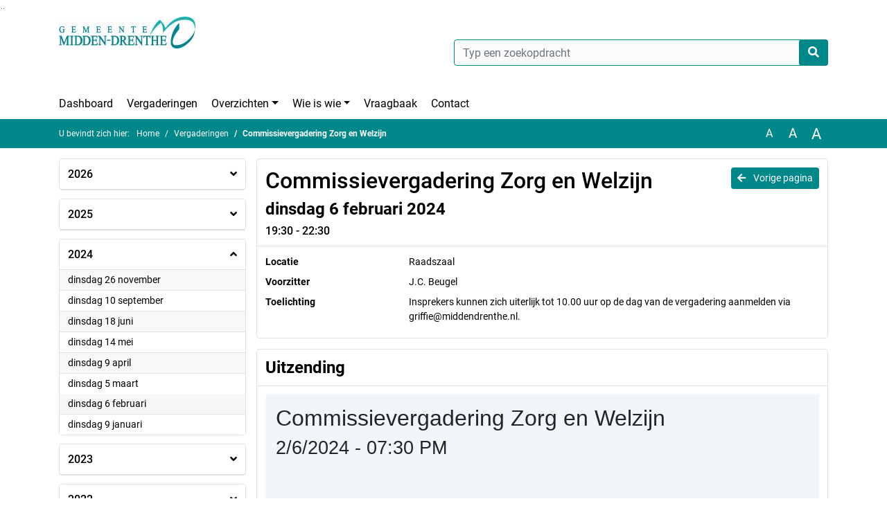

--- FILE ---
content_type: text/html; charset=utf-8
request_url: https://middendrenthe.bestuurlijkeinformatie.nl/Agenda/Index/0f358d62-4905-49ab-b472-19820b0a6a84
body_size: 76541
content:
<!DOCTYPE html>
<html lang="nl">
<head>
    <meta charset="utf-8" />
    <meta name="viewport" content="width=device-width, initial-scale=1.0">
    <title>Agenda middendrenthe - Commissievergadering Zorg en Welzijn dinsdag 6 februari 2024 19:30 - 22:30 - iBabs Publieksportaal</title>
    <link rel="SHORTCUT ICON" href="/favicon.svg?v=20210707" />
<link rel="icon" type="image/png" sizes="16x16" href="/Images/icons/ibabs/favicon-16x16.png?x46223">
<link rel="icon" type="image/png" sizes="32x32" href="/Images/icons/ibabs/favicon-32x32.png?x46223">
<link rel="icon" type="image/svg+xml" sizes="any" href="/favicon.svg?x46223">
<link rel="apple-touch-icon" href="/favicon.svg?x46223">
<link rel="apple-touch-icon" sizes="152x152" href="/Images/icons/ibabs/touch-icon-ipad.png?x46223">
<link rel="apple-touch-icon" sizes="167x167" href="/Images/icons/ibabs/touch-icon-ipad-retina.png?x46223">
<link rel="apple-touch-icon" sizes="180x180" href="/Images/icons/ibabs/touch-icon-iphone-retina.png?x46223">


    <link href="https://fonts.googleapis.com/css?family=Open+Sans:300,400,600,700,800" rel="stylesheet" />
    <link href="/Content/css?v=D-O9VFCAyJBB8XEPmMsnpG95XXUEHBJPXwTmEDlWT0I1" rel="stylesheet"/>

    <link href='/Content/cssparse?v=GwY4XHn5VbZxFlS8RAaRX5uQYXQffa-el0jQVsPNdzs1' rel='stylesheet' data-include-ie-parse />


<link href='/Content/Fonts/Roboto.css' rel='stylesheet' data-include-ie-parse />
<link href='/Base/SiteCss' rel='stylesheet' data-include-ie-parse />

    

    <script src="/Script/ApplicationInsights"></script>
</head>
<body data-site-name="middendrenthe">
    <div id="wrapper">
        <div class="skipcontent">
            <a href="#content" class="btn btn-ris sr-only sr-only-focusable" tabindex="0">Ga naar de inhoud van deze pagina</a>
            <a href="#search-input" class="btn btn-ris sr-only sr-only-focusable" tabindex="0">Ga naar het zoeken</a>
            <a href="#navigation" class="btn btn-ris sr-only sr-only-focusable" tabindex="0">Ga naar het menu</a>
        </div>
        <header id="header">
            <div class="container">
                <div class="row align-items-center">
                    <div class="col-left col-md-6">
                        <div class="d-flex justify-content-between align-items-center">
                            <div class="logo">
                                <a href="http://raad.middendrenthe.nl/" id="logo" title="Navigeer naar http://raad.middendrenthe.nl/">
                                        <img alt="Logo van de gemeente Midden-Drenthe" src="[data-uri]" />
                                </a>
                            </div>
                            <div class="d-block d-md-none">
                                <button type="button" class="navbar-toggler collapsed" data-toggle="collapse" data-target="#navbar" aria-expanded="false" aria-controls="navbar">
                                    <span class="navbar-toggler-icon" aria-hidden="true"></span>
                                    <span class="navbar-toggler-text">Menu</span>
                                </button>
                            </div>
                        </div>
                    </div>
                    <div class="col-right col-md-6">
                        <div class="form-inline justify-content-end d-none d-md-flex search-box">
                            <label class="sr-only" for="search-input">Zoeken naar</label>
                            <input class="form-control input-search" id="search-input" name="search" type="text" placeholder="Typ een zoekopdracht" aria-label="Typ een zoekopdracht" data-search-url="/Search" />
                            <button class="btn btn-search" type="button" id="search-button" aria-label="Nu zoeken">
                                <i class="fas fa-search" aria-hidden="true"></i>
                            </button>
                        </div>
                    </div>
                </div>
            </div>
        </header>
        <nav id="navigation" class="navbar navbar-expand-md">
            <div class="container">
                <div id="navbar" class="collapse navbar-collapse">
                    <ul class="navbar-nav mr-auto">
                        <li class="nav-item" id="nav-item-dashboard">
                            <a href="/" class="nav-link">Dashboard</a>
                        </li>
                        <li class="nav-item" id="nav-item-calendar">
                            <a href="/Calendar" class="nav-link">Vergaderingen</a>
                        </li>
                            <li class="nav-item dropdown" id="nav-item-report">
                                <a href="#" class="nav-link dropdown-toggle" data-toggle="dropdown" aria-haspopup="true" aria-expanded="false" id="nav-link-report">Overzichten</a>
                                <div class="dropdown-menu" aria-labelledby="nav-link-report">
                                    <a class="dropdown-item" href="/Reports">Overzichten</a>
                                        <a class="dropdown-item ml-md-3" href="/Reports/Details/d0d1f0fd-32a0-4954-88fe-efc0c15d6a56">Nieuws</a>
                                        <a class="dropdown-item ml-md-3" href="/Reports/Details/9d925bd9-dfd4-4bb0-a7b8-1a5f33613ffc">Ingekomen stukken</a>
                                        <a class="dropdown-item ml-md-3" href="/Reports/Details/f2b388c9-aecd-4d98-94f6-c620c108ec78">Amendementen</a>
                                        <a class="dropdown-item ml-md-3" href="/Reports/Details/f6bf369f-baf6-4a77-b1dd-df79bd39cec5">Moties</a>
                                        <a class="dropdown-item ml-md-3" href="/Reports/Details/2c6e0be1-b1cd-427e-aa02-2174eae072e7">Toezeggingen</a>
                                        <a class="dropdown-item ml-md-3" href="/Reports/Details/82fbf8d1-8dc2-4a20-9213-acda082be2cf">Schriftelijke vragen (art. 33 Reglement van Orde)</a>
                                        <a class="dropdown-item ml-md-3" href="/Reports/Details/02e9f4d8-085b-4b4d-956b-1573fd3df81f">Technische vragen</a>
                                        <a class="dropdown-item ml-md-3" href="/Reports/Details/c813ab3a-9d34-4de6-87d4-714f74457439">Rekenkamer (publicaties)</a>
                                        <a class="dropdown-item ml-md-3" href="/Reports/Details/3d084bda-18f4-4a7b-8376-b7eb3fa9b205">Reglementen en verordeningen</a>
                                        <a class="dropdown-item ml-md-3" href="/Reports/Details/778ad717-fc76-4fca-8b6d-240c0ee0f20c">Besluitenlijsten B&amp;W</a>
                                        <a class="dropdown-item ml-md-3" href="/Reports/Details/2c36fde0-75ea-4b3c-b21d-b32fd8715a32">Themapagina&#39;s</a>
                                </div>
                            </li>
                                                                                                        <li class="nav-item dropdown" id="nav-item-people">
                                    <a href="#" class="nav-link dropdown-toggle" data-toggle="dropdown" aria-haspopup="true" aria-expanded="false" id="nav-link-people">Wie is wie</a>
                                    <div class="dropdown-menu" aria-labelledby="nav-link-people">
                                        <a class="dropdown-item" href="/People">Wie is wie</a>
                                            <a class="dropdown-item ml-md-3" href="/People/Profiles/726d1ff1-c4bb-4d35-9bb7-6e2ed8db6b7a">Gemeenteraad</a>
                                            <a class="dropdown-item ml-md-3" href="/People/Profiles/7dd2781c-3635-488e-912c-a4215c0f8ab1">Commissieleden</a>
                                            <a class="dropdown-item ml-md-3" href="/People/Profiles/c7aaf4a2-d7ab-42b4-8ed5-ade4e5b2d1b0">Commissie Zorg en Welzijn</a>
                                            <a class="dropdown-item ml-md-3" href="/People/Profiles/6f9a55cc-253d-4b56-8b2f-df13e35b750a">Commissie Algemeen Bestuur</a>
                                            <a class="dropdown-item ml-md-3" href="/People/Profiles/74e2fd74-dddf-41ac-b07b-4971294f45b5">Commissie Ruimte en Groen</a>
                                            <a class="dropdown-item ml-md-3" href="/People/Profiles/22f6f8d7-016f-4d18-85dd-c6fcfd91ebbb">Werkgeverscommissie</a>
                                            <a class="dropdown-item ml-md-3" href="/People/Profiles/66cedf91-a809-4e89-8e61-6622d81ca552">Werkgroep Financieel Overleg</a>
                                            <a class="dropdown-item ml-md-3" href="/People/Profiles/d1ef1673-ac39-42f8-9c11-9357bdb0d538">Rekenkamer</a>
                                            <a class="dropdown-item ml-md-3" href="/People/Profiles/b3ccf807-8515-4c4d-911d-7eefb6487fde">Werkgroep Democrazy</a>
                                            <a class="dropdown-item ml-md-3" href="/People/Profiles/b29b83ed-59aa-41ad-9960-f613f7dff629">College van burgemeester en wethouders</a>
                                            <a class="dropdown-item ml-md-3" href="/People/Profiles/8b3fd621-7529-4fbc-ae47-787a1e522f36">Griffie</a>
                                    </div>
                                </li>
                                                                            <li class="nav-item" id="nav-item-help">
                                <a href="/Help" class="nav-link">Vraagbaak</a>
                            </li>
                                                    <li class="nav-item" id="nav-item-contact">
                                <a href="/Contact" class="nav-link">Contact</a>
                            </li>
                    </ul>
                </div>
            </div>
        </nav>
        <div id="mobile-searchbox" class="d-block d-md-none">
            <div class="container">
                <div class="row align-items-center">
                    <div class="col">
                        <div class="form-inline justify-content-end search-box">
                            <input class="form-control input-search" id="search-input-sm" name="search" type="text" placeholder="Typ een zoekopdracht" aria-label="Typ een zoekopdracht" data-search-url="/Search" />
                            <button class="btn btn-search" type="button" id="search-button-sm" aria-label="Nu zoeken">
                                <i class="fas fa-search" aria-hidden="true"></i>
                            </button>
                        </div>
                    </div>
                </div>
            </div>
        </div>
        <div id="breadcrumb">
            <div class="container">
                <nav class="navbar navbar-expand-md" aria-label="Kruimelpad">
                    <span class="breadcrumb-pre-text">
                        U bevindt zich hier:
                    </span>
                    <ol class="breadcrumb mr-auto">
                        <li class="breadcrumb-item">
                            <a href="/">Home</a>
                        </li>
                        
    <li class="breadcrumb-item">
        <a href="/Calendar">
            Vergaderingen
        </a>
    </li>
    <li class="breadcrumb-item active" aria-current="page">
        Commissievergadering Zorg en Welzijn
    </li>

                    </ol>
                    <div class="font-size">
                        <ul>
                            <li class="align-middle">
                                <button type="button" data-size="1.0" aria-label="Zet de tekst in de originele tekst grootte." aria-pressed="true">A</button>
                            </li>
                            <li class="align-middle">
                                <button type="button" data-size="1.2" aria-label="Vergroot de tekst met 20% ten opzichte van de originele tekst grootte." aria-pressed="false">A</button>
                            </li>
                            <li class="align-middle">
                                <button type="button" data-size="1.4" aria-label="Vergroot de tekst met 40% ten opzichte van de originele tekst grootte." aria-pressed="false">A</button>
                            </li>
                        </ul>
                    </div>
                </nav>
            </div>
        </div>
        <main id="content" class="d-flex">
            <div class="container d-flex align-items-stretch flex-fill">
                


<div class="row maincontent sidecontent-left flex-fill" >
    <aside class="col-md-3 col-lg-3" id="sidecontent-left">

<div class="widget">
    <div class="widgetLabel">
        <h2>
            <a role="button" 
               data-toggle="collapse" 
               href="#year2026" 
               aria-expanded="false" 
               aria-controls="year2026" 
               >
                2026
                <span class="collapse-icon float-right">
                    <i class="fa fa-angle-down"></i>
                </span>
            </a>
        </h2>
    </div>
    <div class="widgetContent">
        <ul class="list-group">
            <li class="clearfix agenda-year list-group-item">
                <div class="details collapse " id="year2026">
                    <ul class="list-group" data-agenda-url="/Agenda/RetrieveAgendasForYear?agendatypeId=100000031&amp;year=2026">
                        
                    </ul>
                </div>
            </li>
        </ul>
    </div>
</div>
<div class="widget">
    <div class="widgetLabel">
        <h2>
            <a role="button" 
               data-toggle="collapse" 
               href="#year2025" 
               aria-expanded="false" 
               aria-controls="year2025" 
               >
                2025
                <span class="collapse-icon float-right">
                    <i class="fa fa-angle-down"></i>
                </span>
            </a>
        </h2>
    </div>
    <div class="widgetContent">
        <ul class="list-group">
            <li class="clearfix agenda-year list-group-item">
                <div class="details collapse " id="year2025">
                    <ul class="list-group" data-agenda-url="/Agenda/RetrieveAgendasForYear?agendatypeId=100000031&amp;year=2025">
                        
                    </ul>
                </div>
            </li>
        </ul>
    </div>
</div>
<div class="widget">
    <div class="widgetLabel">
        <h2>
            <a role="button" 
               data-toggle="collapse" 
               href="#year2024" 
               aria-expanded="true" 
               aria-controls="year2024" 
               >
                2024
                <span class="collapse-icon float-right">
                    <i class="fa fa-angle-up"></i>
                </span>
            </a>
        </h2>
    </div>
    <div class="widgetContent">
        <ul class="list-group">
            <li class="clearfix agenda-year list-group-item">
                <div class="details collapse in show" id="year2024">
                    <ul class="list-group" data-agenda-url="/Agenda/RetrieveAgendasForYear?agendatypeId=100000031&amp;year=2024">
                            <li class="agenda-link list-group-item "
        >
        <a href="/Agenda/Index/c0eba711-4c0b-445a-bfd0-0b944686e529" >
            <div class="agenda-link-title">dinsdag 26 november <span class="sr-only">2024</span></div>
        </a>
    </li>
    <li class="agenda-link list-group-item "
        >
        <a href="/Agenda/Index/ee5ef476-c11f-4d03-805e-234fb5bd7f26" >
            <div class="agenda-link-title">dinsdag 10 september <span class="sr-only">2024</span></div>
        </a>
    </li>
    <li class="agenda-link list-group-item "
        >
        <a href="/Agenda/Index/049f4a06-f8cf-4102-bbd3-ffb4a5dbd0f5" >
            <div class="agenda-link-title">dinsdag 18 juni <span class="sr-only">2024</span></div>
        </a>
    </li>
    <li class="agenda-link list-group-item "
        >
        <a href="/Agenda/Index/f69455c2-b3de-455f-87ba-c24e9c2db1f2" >
            <div class="agenda-link-title">dinsdag 14 mei <span class="sr-only">2024</span></div>
        </a>
    </li>
    <li class="agenda-link list-group-item "
        >
        <a href="/Agenda/Index/de091aac-32e3-46c2-a7b3-db4a563486a4" >
            <div class="agenda-link-title">dinsdag 9 april <span class="sr-only">2024</span></div>
        </a>
    </li>
    <li class="agenda-link list-group-item "
        >
        <a href="/Agenda/Index/4d47dc3a-e496-43c5-8a62-a77b41a2d444" >
            <div class="agenda-link-title">dinsdag 5 maart <span class="sr-only">2024</span></div>
        </a>
    </li>
    <li class="agenda-link list-group-item active"
        aria-current=&quot;page&quot;>
        <a href="/Agenda/Index/0f358d62-4905-49ab-b472-19820b0a6a84" >
            <div class="agenda-link-title">dinsdag 6 februari <span class="sr-only">2024</span></div>
        </a>
    </li>
    <li class="agenda-link list-group-item "
        >
        <a href="/Agenda/Index/f06e2945-3de4-484f-88c7-3eb7c9878efa" >
            <div class="agenda-link-title">dinsdag 9 januari <span class="sr-only">2024</span></div>
        </a>
    </li>

                    </ul>
                </div>
            </li>
        </ul>
    </div>
</div>
<div class="widget">
    <div class="widgetLabel">
        <h2>
            <a role="button" 
               data-toggle="collapse" 
               href="#year2023" 
               aria-expanded="false" 
               aria-controls="year2023" 
               >
                2023
                <span class="collapse-icon float-right">
                    <i class="fa fa-angle-down"></i>
                </span>
            </a>
        </h2>
    </div>
    <div class="widgetContent">
        <ul class="list-group">
            <li class="clearfix agenda-year list-group-item">
                <div class="details collapse " id="year2023">
                    <ul class="list-group" data-agenda-url="/Agenda/RetrieveAgendasForYear?agendatypeId=100000031&amp;year=2023">
                        
                    </ul>
                </div>
            </li>
        </ul>
    </div>
</div>
<div class="widget">
    <div class="widgetLabel">
        <h2>
            <a role="button" 
               data-toggle="collapse" 
               href="#year2022" 
               aria-expanded="false" 
               aria-controls="year2022" 
               >
                2022
                <span class="collapse-icon float-right">
                    <i class="fa fa-angle-down"></i>
                </span>
            </a>
        </h2>
    </div>
    <div class="widgetContent">
        <ul class="list-group">
            <li class="clearfix agenda-year list-group-item">
                <div class="details collapse " id="year2022">
                    <ul class="list-group" data-agenda-url="/Agenda/RetrieveAgendasForYear?agendatypeId=100000031&amp;year=2022">
                        
                    </ul>
                </div>
            </li>
        </ul>
    </div>
</div>
<div class="widget">
    <div class="widgetLabel">
        <h2>
            <a role="button" 
               data-toggle="collapse" 
               href="#year2021" 
               aria-expanded="false" 
               aria-controls="year2021" 
               >
                2021
                <span class="collapse-icon float-right">
                    <i class="fa fa-angle-down"></i>
                </span>
            </a>
        </h2>
    </div>
    <div class="widgetContent">
        <ul class="list-group">
            <li class="clearfix agenda-year list-group-item">
                <div class="details collapse " id="year2021">
                    <ul class="list-group" data-agenda-url="/Agenda/RetrieveAgendasForYear?agendatypeId=100000031&amp;year=2021">
                        
                    </ul>
                </div>
            </li>
        </ul>
    </div>
</div>    </aside>
    <section class="col-md-9 maincontent" id="maincontent" >
            <div class="row">
        <div class="box col">
            <div class="box-inner">
                <div class="box-header">
                    <a id="backButton" href="#" class="d-none d-md-block btn-sm btn-ris float-md-right"><i class="fas fa-arrow-left"></i> Vorige pagina</a>
                    <h1 >Commissievergadering Zorg en Welzijn</h1>
                    <h2 >dinsdag 6 februari 2024</h2>
                    <div class="heading3">19:30 - 22:30</div>
                </div>
                <div class="box-content box-padding">
                    <dl class="row">
                            <dt class="col-sm-3">Locatie</dt>
                            <dd class="col-sm-9" ><p>Raadszaal</p></dd>
                                                    <dt class="col-sm-3">Voorzitter</dt>
                            <dd class="col-sm-9" > J.C.  Beugel</dd>
                                                
                            <dt class="col-sm-3">Toelichting</dt>
                            <dd class="col-sm-9">
                                <p>Insprekers kunnen zich uiterlijk tot 10.00 uur op de dag van de vergadering aanmelden via griffie@middendrenthe.nl.</p>
                            </dd>

                    </dl>
                </div>
            </div>
        </div>
    </div>
<div class="row">
    <div class="box col">
        <div class="box-inner">
            <div class="box-header">
                <h2>Uitzending</h2>
            </div>
            <div class="box-content box-padding">
                <div class="cwc" data-video-type="IframeUrl" data-video-id="0f358d62-4905-49ab-b472-19820b0a6a84" data-video-url="https://connectlive.ibabs.eu/Player/Player/0f358d62-4905-49ab-b472-19820b0a6a84" data-video-base-url="https://connectlive.ibabs.eu/" data-title="Commissievergadering Zorg en Welzijn dinsdag 6 februari 2024" data-language="nl">
                </div>
            </div>
        </div>
    </div>
</div>        <div class="row">
    <div class="box col">
        <div class="box-inner">
            <div class="box-header">
                <h2>Agendapunten</h2>
                <button class="btn btn-ibo float-right" style="display: none;">
                    <i class="fa fa-download"></i>
                </button>
            </div>
            <div class="box-content">
                <div class="box-content-collapse panel-group" id="agendaitems">
                    <ol>
                            <li>
                                <div class="panel panel-default agenda-item" id="eb1f2ec9-2512-4778-990d-9367cb6bfe1f" >
    <div class="panel-heading large" id="heading-eb1f2ec9-2512-4778-990d-9367cb6bfe1f">
        <div class="d-flex">
            <div class="panel-id"></div>
                <h3 class="panel-title">
                    <button class="arrow-right" type="button" aria-expanded="true" aria-controls="collapse-eb1f2ec9-2512-4778-990d-9367cb6bfe1f">
                        <span class="panel-title-label" >
                            Uitnodiging
                        </span>
                    </button>
                </h3>
        </div>
    </div>
        <div id="collapse-eb1f2ec9-2512-4778-990d-9367cb6bfe1f" class="panel-collapse collapse show" aria-labelledby="heading-eb1f2ec9-2512-4778-990d-9367cb6bfe1f">
            <div class="panel-body">
                    <div class="row odd">
                        <div class="col-12 text" >
                            <p>Geachte commissieleden,</p>
<br>
<p>Hierbij nodig ik u uit voor de openbare vergadering van de commissie Zorg en Welzijn van 6 februari 2024 om 19.30 uur in het gemeentehuis in Beilen.</p>
<br>
<p>Met vriendelijke groet,</p>
<br>
<p>J.C. Beugel, voorzitter</p>
                        </div>
                    </div>
                                                                

            </div>
        </div>
</div>
                            </li>
                            <li>
                                <div class="panel panel-default agenda-item" id="3befbbae-f018-432e-953b-b7db86bc0f21" >
    <div class="panel-heading large" id="heading-3befbbae-f018-432e-953b-b7db86bc0f21">
        <div class="d-flex">
            <div class="panel-id">1</div>
                <h3 class="panel-title">
                    <button class="arrow-right" type="button" aria-expanded="true" aria-controls="collapse-3befbbae-f018-432e-953b-b7db86bc0f21">
                        <span class="panel-title-label" >
                            Opening
                        </span>
                    </button>
                </h3>
        </div>
    </div>
        <div id="collapse-3befbbae-f018-432e-953b-b7db86bc0f21" class="panel-collapse collapse show" aria-labelledby="heading-3befbbae-f018-432e-953b-b7db86bc0f21">
            <div class="panel-body">
                                                                                    <div class="row even">
                        <div class="col-12 label">
                            <h4>Besluit</h4>
                        </div>
                        <div class="col-12 text">
                            <table class="table table-responsive-lg table-small-text" id="decisionList" >
    <thead>
    <tr>
        <th scope="col" class="word-wrap" ><p>De voorzitter, de heer Beugel, opent de vergadering en heet iedereen van harte welkom.<br />
Mevrouw Roerink (VVD) is afwezig en wordt niet vervangen.<br />
Namens het college zijn de wethouders Raven, Schans en Schipper aanwezig. Burgemeester Zwiers is met kennisgeving afwezig.</p></th>
    </tr>
    </thead>
</table>
                        </div>
                    </div>


            </div>
        </div>
</div>
                            </li>
                            <li>
                                <div class="panel panel-default agenda-item" id="4a269b07-6f04-4464-b962-35dea2a3b638" >
    <div class="panel-heading large" id="heading-4a269b07-6f04-4464-b962-35dea2a3b638">
        <div class="d-flex">
            <div class="panel-id">2</div>
                <h3 class="panel-title">
                    <button class="arrow-right" type="button" aria-expanded="true" aria-controls="collapse-4a269b07-6f04-4464-b962-35dea2a3b638">
                        <span class="panel-title-label" >
                            Vaststelling agenda
                        </span>
                    </button>
                </h3>
        </div>
    </div>
        <div id="collapse-4a269b07-6f04-4464-b962-35dea2a3b638" class="panel-collapse collapse show" aria-labelledby="heading-4a269b07-6f04-4464-b962-35dea2a3b638">
            <div class="panel-body">
                                                                                    <div class="row even">
                        <div class="col-12 label">
                            <h4>Besluit</h4>
                        </div>
                        <div class="col-12 text">
                            <table class="table table-responsive-lg table-small-text" id="decisionList" >
    <thead>
    <tr>
        <th scope="col" class="word-wrap" ><p>De agenda wordt ongewijzigd vastgesteld.</p></th>
    </tr>
    </thead>
</table>
                        </div>
                    </div>


            </div>
        </div>
</div>
                            </li>
                            <li>
                                <div class="panel panel-default agenda-item" id="1277e75a-c9d0-40b2-9254-30e18b337424" >
    <div class="panel-heading large" id="heading-1277e75a-c9d0-40b2-9254-30e18b337424">
        <div class="d-flex">
            <div class="panel-id">3</div>
                <h3 class="panel-title">
                    <button class="arrow-right" type="button" aria-expanded="true" aria-controls="collapse-1277e75a-c9d0-40b2-9254-30e18b337424">
                        <span class="panel-title-label" >
                            Spreekrecht
                        </span>
                    </button>
                </h3>
        </div>
    </div>
        <div id="collapse-1277e75a-c9d0-40b2-9254-30e18b337424" class="panel-collapse collapse show" aria-labelledby="heading-1277e75a-c9d0-40b2-9254-30e18b337424">
            <div class="panel-body">
                                                                                    <div class="row even">
                        <div class="col-12 label">
                            <h4>Besluit</h4>
                        </div>
                        <div class="col-12 text">
                            <table class="table table-responsive-lg table-small-text" id="decisionList" >
    <thead>
    <tr>
        <th scope="col" class="word-wrap" ><p>Er zijn geen insprekers.</p></th>
    </tr>
    </thead>
</table>
                        </div>
                    </div>


            </div>
        </div>
</div>
                            </li>
                            <li>
                                <div class="panel panel-default agenda-item" id="ea13a344-b724-49d6-8f10-827442e00e39" >
    <div class="panel-heading large" id="heading-ea13a344-b724-49d6-8f10-827442e00e39">
        <div class="d-flex">
            <div class="panel-id">4</div>
                <h3 class="panel-title">
                    <button class="arrow-right" type="button" aria-expanded="true" aria-controls="collapse-ea13a344-b724-49d6-8f10-827442e00e39">
                        <span class="panel-title-label" >
                            Videoverslag en besluitenlijst commissie Zorg en Welzijn van 9 januari 2024
                        </span>
                    </button>
                </h3>
        </div>
    </div>
        <div id="collapse-ea13a344-b724-49d6-8f10-827442e00e39" class="panel-collapse collapse show" aria-labelledby="heading-ea13a344-b724-49d6-8f10-827442e00e39">
            <div class="panel-body">
                                                    <div class="row even">
                        <div class="col-12 label">
                            <h4>Bijlagen</h4>
                        </div>
                        <div class="col-12 text">
                            <ul class="list-group list-attachments">
        <li class="list-group-item">
            <a href="/Agenda/Document/0f358d62-4905-49ab-b472-19820b0a6a84?documentId=25af86de-6c36-461e-94da-985b920eb55c&amp;agendaItemId=ea13a344-b724-49d6-8f10-827442e00e39" class="unread" data-document-id="25af86de-6c36-461e-94da-985b920eb55c" >
                    <span class="icon pdf" aria-label="pdf" role="img"></span>
                
                2024-01-09 Besluitenlijst commissie Zorg en Welzijn
                <span class="badge badge-light badge-pill">35 KB</span>
            </a>
        </li>
</ul>
                        </div>
                    </div>
                                                    <div class="row odd">
                        <div class="col-12 label">
                            <h4>Besluit</h4>
                        </div>
                        <div class="col-12 text">
                            <table class="table table-responsive-lg table-small-text" id="decisionList" >
    <thead>
    <tr>
        <th scope="col" class="word-wrap" ><p>Beide worden ongewijzigd vastgesteld.</p></th>
    </tr>
    </thead>
</table>
                        </div>
                    </div>


            </div>
        </div>
</div>
                            </li>
                            <li>
                                <div class="panel panel-default agenda-item" id="fa134d1c-4748-446f-966a-d8b43ad54df3" >
    <div class="panel-heading large" id="heading-fa134d1c-4748-446f-966a-d8b43ad54df3">
        <div class="d-flex">
            <div class="panel-id">5</div>
                <div class="panel-title">
                    <span class="panel-title-label" >
                        Informatie van het college
                    </span>
                </div>
        </div>
    </div>
</div>
                            </li>
                            <li>
                                <div class="panel panel-default agenda-item" id="2bfad2db-3ff7-44b7-ae1c-87f9f3dd020b" >
    <div class="panel-heading large" id="heading-2bfad2db-3ff7-44b7-ae1c-87f9f3dd020b">
        <div class="d-flex">
            <div class="panel-id">5.1</div>
                <div class="panel-title">
                    <span class="panel-title-label" >
                        Gemeenschappelijke Regelingen GGD, Publiek Vervoer en Stark
                    </span>
                </div>
        </div>
    </div>
</div>
                            </li>
                            <li>
                                <div class="panel panel-default agenda-item" id="88f56d47-7e53-46a8-8049-82344aa97b23" >
    <div class="panel-heading large" id="heading-88f56d47-7e53-46a8-8049-82344aa97b23">
        <div class="d-flex">
            <div class="panel-id">5.2</div>
                <h3 class="panel-title">
                    <button class="arrow-right" type="button" aria-expanded="true" aria-controls="collapse-88f56d47-7e53-46a8-8049-82344aa97b23">
                        <span class="panel-title-label" >
                            Overige informatie
                        </span>
                    </button>
                </h3>
        </div>
    </div>
        <div id="collapse-88f56d47-7e53-46a8-8049-82344aa97b23" class="panel-collapse collapse show" aria-labelledby="heading-88f56d47-7e53-46a8-8049-82344aa97b23">
            <div class="panel-body">
                                                                                    <div class="row even">
                        <div class="col-12 label">
                            <h4>Besluit</h4>
                        </div>
                        <div class="col-12 text">
                            <table class="table table-responsive-lg table-small-text" id="decisionList" >
    <thead>
    <tr>
        <th scope="col" class="word-wrap" ><p>Wethouder Raven heeft twee mededelingen:<br />
1. de recent vastgestelde Wmo-verordening vraagt om herindiceren van de huishoudelijke hulp. De raad ontvangt hiervoor nog een voorstel.<br />
2. het college gaat bestuurlijk in gesprek met de directeur van Chalcedoon Zorg. De raad ontvangt hier een terugkoppeling van.</p></th>
    </tr>
    </thead>
</table>
                        </div>
                    </div>


            </div>
        </div>
</div>
                            </li>
                            <li>
                                <div class="panel panel-default agenda-item" id="dab5339b-5cea-4720-b165-9476827de57b" >
    <div class="panel-heading large" id="heading-dab5339b-5cea-4720-b165-9476827de57b">
        <div class="d-flex">
            <div class="panel-id">6</div>
                <h3 class="panel-title">
                    <button class="arrow-right" type="button" aria-expanded="true" aria-controls="collapse-dab5339b-5cea-4720-b165-9476827de57b">
                        <span class="panel-title-label" >
                            Lijst van toezeggingen
                        </span>
                    </button>
                </h3>
        </div>
    </div>
        <div id="collapse-dab5339b-5cea-4720-b165-9476827de57b" class="panel-collapse collapse show" aria-labelledby="heading-dab5339b-5cea-4720-b165-9476827de57b">
            <div class="panel-body">
                    <div class="row odd">
                        <div class="col-12 text" >
                            <p>In de lijst met toezeggingen staan alle toezeggingen die het college in een bepaalde vergadering heeft gedaan.<br />
Alle toezeggingen krijgen een aandachtskleur en zijn per soort vergadering als volgt gesorteerd:<br />
Wit: de toezegging is afgedaan sinds de vorige vergadering.<br />
Rood: de deadline van de toezegging is verstreken of niet ingevuld.<br />
Oranje: de toezegging wordt uiterlijk in de volgende vergadering afgedaan.<br />
Groen: deadline ligt na de volgende vergadering.</p>
                        </div>
                    </div>
                                                    <div class="row even">
                        <div class="col-12 label">
                            <h4>Bijlagen</h4>
                        </div>
                        <div class="col-12 text">
                            <ul class="list-group list-attachments">
        <li class="list-group-item">
            <a href="/Agenda/Document/0f358d62-4905-49ab-b472-19820b0a6a84?documentId=be78167a-888b-4566-9949-b13865e37c5f&amp;agendaItemId=dab5339b-5cea-4720-b165-9476827de57b" class="unread" data-document-id="be78167a-888b-4566-9949-b13865e37c5f" >
                    <span class="icon pdf" aria-label="pdf" role="img"></span>
                
                2024-02-06 Lijst van toezeggingen commissie Zorg en Welzijn
                <span class="badge badge-light badge-pill">23 KB</span>
            </a>
        </li>
</ul>
                        </div>
                    </div>
                                                    <div class="row odd">
                        <div class="col-12 label">
                            <h4>Besluit</h4>
                        </div>
                        <div class="col-12 text">
                            <table class="table table-responsive-lg table-small-text" id="decisionList" >
    <thead>
    <tr>
        <th scope="col" class="word-wrap" ><p>Wethouder Schans deelt mee dat de raad de informatie over de Alliantie (toezegging 1) voor de deadline zal ontvangen.</p></th>
    </tr>
    </thead>
</table>
                        </div>
                    </div>


            </div>
        </div>
</div>
                            </li>
                            <li>
                                <div class="panel panel-default agenda-item" id="6e5b112a-f0b1-4495-8682-ef2663580cf4" >
    <div class="panel-heading large" id="heading-6e5b112a-f0b1-4495-8682-ef2663580cf4">
        <div class="d-flex">
            <div class="panel-id">7</div>
                <h3 class="panel-title">
                    <button class="arrow-right" type="button" aria-expanded="true" aria-controls="collapse-6e5b112a-f0b1-4495-8682-ef2663580cf4">
                        <span class="panel-title-label" >
                            Ingekomen stukken
                        </span>
                    </button>
                </h3>
        </div>
    </div>
        <div id="collapse-6e5b112a-f0b1-4495-8682-ef2663580cf4" class="panel-collapse collapse show" aria-labelledby="heading-6e5b112a-f0b1-4495-8682-ef2663580cf4">
            <div class="panel-body">
                    <div class="row odd">
                        <div class="col-12 text" >
                            <p>Als bijlage bij dit agendapunt vindt u in een tabel het overzicht van de ingekomen stukken. Het voorstel aan de commissie is om deze ingekomen stukken voor kennisgeving aan te nemen (afdoening).<br />
De ingekomen stukken worden niet inhoudelijk besproken, er kan eventueel wel een korte vraag worden gesteld. Als een fractie een ingekomen stuk wel inhoudelijk wil bespreken, kan ze om agendering vragen. De fractie geeft daarbij aan wat het doel van de inhoudelijke bespreking is. De Agendacommissie beoordeelt dit verzoek. Het ingekomen stuk komt in een volgende vergadering dan opnieuw op de agenda.<br />
Ter informatie zijn de ingekomen stukken hieronder toegevoegd. De volgorde is dezelfde als in de tabel.</p>
                        </div>
                    </div>
                                                    <div class="row even">
                        <div class="col-12 label">
                            <h4>Bijlagen</h4>
                        </div>
                        <div class="col-12 text">
                            <ul class="list-group list-attachments">
        <li class="list-group-item">
            <a href="/Agenda/Document/0f358d62-4905-49ab-b472-19820b0a6a84?documentId=5fd371e2-4854-4a0d-8cd6-ca8ea0f128ca&amp;agendaItemId=6e5b112a-f0b1-4495-8682-ef2663580cf4" class="unread" data-document-id="5fd371e2-4854-4a0d-8cd6-ca8ea0f128ca" >
                    <span class="icon pdf" aria-label="pdf" role="img"></span>
                
                2024-02-06 Lijst ingekomen stukken Zorg en Welzijn
                <span class="badge badge-light badge-pill">45 KB</span>
            </a>
        </li>
</ul>
                        </div>
                    </div>
                                                    <div class="row odd">
                        <div class="col-12 label">
                            <h4>Besluit</h4>
                        </div>
                        <div class="col-12 text">
                            <table class="table table-responsive-lg table-small-text" id="decisionList" >
    <thead>
    <tr>
        <th scope="col" class="word-wrap" ><p>Het ingekomen stuk wordt voor kennisgeving aangenomen.</p></th>
    </tr>
    </thead>
</table>
                        </div>
                    </div>


            </div>
        </div>
</div>
                            </li>
                            <li>
                                <div class="panel panel-default agenda-item" id="3083ac40-b1a1-40c5-babd-32396b6ddee6" >
    <div class="panel-heading large" id="heading-3083ac40-b1a1-40c5-babd-32396b6ddee6">
        <div class="d-flex">
            <div class="panel-id">7.1</div>
                <h3 class="panel-title">
                    <button class="arrow-right" type="button" aria-expanded="true" aria-controls="collapse-3083ac40-b1a1-40c5-babd-32396b6ddee6">
                        <span class="panel-title-label" >
                            Programma Sociaal Domein 2023
                        </span>
                    </button>
                </h3>
        </div>
    </div>
        <div id="collapse-3083ac40-b1a1-40c5-babd-32396b6ddee6" class="panel-collapse collapse show" aria-labelledby="heading-3083ac40-b1a1-40c5-babd-32396b6ddee6">
            <div class="panel-body">
                                                    <div class="row even">
                        <div class="col-12 label">
                            <h4>Bijlagen</h4>
                        </div>
                        <div class="col-12 text">
                            <ul class="list-group list-attachments">
        <li class="list-group-item">
            <a href="/Agenda/Document/0f358d62-4905-49ab-b472-19820b0a6a84?documentId=76396d37-47b2-484b-81f0-41ba46f66fac&amp;agendaItemId=3083ac40-b1a1-40c5-babd-32396b6ddee6" class="unread" data-document-id="76396d37-47b2-484b-81f0-41ba46f66fac" >
                    <span class="icon pdf" aria-label="pdf" role="img"></span>
                
                Informatiebrief Programma Sociaal Domein 2022 - 2026
                <span class="badge badge-light badge-pill">128 KB</span>
            </a>
        </li>
</ul>
                        </div>
                    </div>
                                                    <div class="row odd">
                        <div class="col-12 label">
                            <h4>Besluit</h4>
                        </div>
                        <div class="col-12 text">
                            <table class="table table-responsive-lg table-small-text" id="decisionList" >
    <thead>
    <tr>
        <th scope="col" class="word-wrap" ><p>De commissieleden Van Dijken (ChrUnie), Kraal (CDA), Visser (GroenLinks) en Cheret (OMD) hebben vragen. Wethouder Raven geeft onder andere aan dat de raad op 11 juni bijgepraat wordt en dat de sociaal raadsvrouw ook bij die bijeenkomst aanwezig zal zijn. Ze zegt toe de raad te informeren over de stand van zaken van de verbeterpunten bij de wijkteams.</p></th>
    </tr>
    </thead>
</table>
                        </div>
                    </div>

                        <div class="row even">
                            <div class="col-12 label">
                                <h4>Toezeggingen</h4>
                            </div>
                            <div class="col-12 text">
                                
<table class="table table-responsive-lg table-hover table-small-text table-clickable agenda-item-list-entries" aria-label="Recente overzichten bekijken" id="list-entries-Toezeggingen-3083ac40-b1a1-40c5-babd-32396b6ddee6">
    <thead>
        <tr>

                <th scope="col">Titel</th>
                    </tr>
    </thead>
    <tbody>

                <tr id="22ebfd46-06c6-4dde-9b0f-3be19e61bfbb" data-url="/Reports/Item/297b8f25-8a64-4466-ba7f-18503e251f75" data-entry-id="297b8f25-8a64-4466-ba7f-18503e251f75">
                    
                    <td tabindex="0">Stand van zaken verbeterpunten wijkteams</td>

                </tr>

    </tbody>
</table>
                            </div>
                        </div>

            </div>
        </div>
</div>
                            </li>
                            <li>
                                <div class="panel panel-default agenda-item" id="24906e8e-687c-4207-a896-7726ade31903" >
    <div class="panel-heading large" id="heading-24906e8e-687c-4207-a896-7726ade31903">
        <div class="d-flex">
            <div class="panel-id">8</div>
                <h3 class="panel-title">
                    <button class="arrow-right" type="button" aria-expanded="true" aria-controls="collapse-24906e8e-687c-4207-a896-7726ade31903">
                        <span class="panel-title-label" >
                            Rondvraag
                        </span>
                    </button>
                </h3>
        </div>
    </div>
        <div id="collapse-24906e8e-687c-4207-a896-7726ade31903" class="panel-collapse collapse show" aria-labelledby="heading-24906e8e-687c-4207-a896-7726ade31903">
            <div class="panel-body">
                                                                                    <div class="row even">
                        <div class="col-12 label">
                            <h4>Besluit</h4>
                        </div>
                        <div class="col-12 text">
                            <table class="table table-responsive-lg table-small-text" id="decisionList" >
    <thead>
    <tr>
        <th scope="col" class="word-wrap" ><p>De heer Maagd (OMD) vraagt naar de geplande bijeenkomst met VNN. Wethouder Schans geeft aan dat dit op 27 februari zal zijn.</p></th>
    </tr>
    </thead>
</table>
                        </div>
                    </div>


            </div>
        </div>
</div>
                            </li>
                            <li>
                                <div class="panel panel-default agenda-item" id="2a262b67-c0cf-4a70-8f25-97c74f0cb09c" >
    <div class="panel-heading large" id="heading-2a262b67-c0cf-4a70-8f25-97c74f0cb09c">
        <div class="d-flex">
            <div class="panel-id">9</div>
                <div class="panel-title">
                    <span class="panel-title-label" >
                        Adviserende agendapunten
                    </span>
                </div>
        </div>
    </div>
</div>
                            </li>
                            <li>
                                <div class="panel panel-default agenda-item" id="484ab699-edb1-479e-a816-fec107a8c98d" >
    <div class="panel-heading large" id="heading-484ab699-edb1-479e-a816-fec107a8c98d">
        <div class="d-flex">
            <div class="panel-id">9.1</div>
                <h3 class="panel-title">
                    <button class="arrow-right" type="button" aria-expanded="true" aria-controls="collapse-484ab699-edb1-479e-a816-fec107a8c98d">
                        <span class="panel-title-label" >
                            Ontwerpwijziging Wet gemeenschappelijke regeling GGD  Drenthe
                        </span>
                    </button>
                </h3>
        </div>
    </div>
        <div id="collapse-484ab699-edb1-479e-a816-fec107a8c98d" class="panel-collapse collapse show" aria-labelledby="heading-484ab699-edb1-479e-a816-fec107a8c98d">
            <div class="panel-body">
                    <div class="row odd">
                        <div class="col-12 text" >
                            <p>Per 1 juli 2022 is de Wet gemeenschappelijke regelingen (Wgr) gewijzigd. Het doel van de wijziging is om de democratische legitimatie van de gemeenschappelijke regeling te versterken. De wijziging introduceert nieuwe instrumenten om de gemeenteraad meer in positie te brengen in relatie tot de gemeenschappelijke regelingen. Op grond van deze wetswijziging moeten gemeenschappelijke regelingen worden aangepast. Per brief van 5 december heeft de GGD Drenthe de ontwerpregeling toegezonden voor een zienswijze.</p>
                        </div>
                    </div>
                                                    <div class="row even">
                        <div class="col-12 label">
                            <h4>Bijlagen</h4>
                        </div>
                        <div class="col-12 text">
                            <ul class="list-group list-attachments">
        <li class="list-group-item">
            <a href="/Agenda/Document/0f358d62-4905-49ab-b472-19820b0a6a84?documentId=8779a80c-0a66-4cee-89af-e86fd06679ff&amp;agendaItemId=484ab699-edb1-479e-a816-fec107a8c98d" class="unread" data-document-id="8779a80c-0a66-4cee-89af-e86fd06679ff" >
                    <span class="icon pdf" aria-label="pdf" role="img"></span>
                
                Toelichting voorstel
                <span class="badge badge-light badge-pill">199 KB</span>
            </a>
        </li>
        <li class="list-group-item">
            <a href="/Agenda/Document/0f358d62-4905-49ab-b472-19820b0a6a84?documentId=b3d70182-992f-4bee-88fc-36797e096ab0&amp;agendaItemId=484ab699-edb1-479e-a816-fec107a8c98d" class="unread" data-document-id="b3d70182-992f-4bee-88fc-36797e096ab0" >
                    <span class="icon pdf" aria-label="pdf" role="img"></span>
                
                Concept brief afzien van zienswijze
                <span class="badge badge-light badge-pill">144 KB</span>
            </a>
        </li>
        <li class="list-group-item">
            <a href="/Agenda/Document/0f358d62-4905-49ab-b472-19820b0a6a84?documentId=9f21c2dc-043c-4ed0-8485-18c99e770846&amp;agendaItemId=484ab699-edb1-479e-a816-fec107a8c98d" class="unread" data-document-id="9f21c2dc-043c-4ed0-8485-18c99e770846" >
                    <span class="icon pdf" aria-label="pdf" role="img"></span>
                
                Brief Colleges BW gem Drenthe wijziging gemeenschappelijke regeling
                <span class="badge badge-light badge-pill">277 KB</span>
            </a>
        </li>
        <li class="list-group-item">
            <a href="/Agenda/Document/0f358d62-4905-49ab-b472-19820b0a6a84?documentId=c8c43a7a-a49a-498a-9b7d-0a6fb964a32d&amp;agendaItemId=484ab699-edb1-479e-a816-fec107a8c98d" class="unread" data-document-id="c8c43a7a-a49a-498a-9b7d-0a6fb964a32d" >
                    <span class="icon pdf" aria-label="pdf" role="img"></span>
                
                Gemeenschappelijke Regeling GGD Drenthe voorstel 2023
                <span class="badge badge-light badge-pill">222 KB</span>
            </a>
        </li>
        <li class="list-group-item">
            <a href="/Agenda/Document/0f358d62-4905-49ab-b472-19820b0a6a84?documentId=9cfe1910-8f15-45e0-8072-b331d85216cf&amp;agendaItemId=484ab699-edb1-479e-a816-fec107a8c98d" class="unread" data-document-id="9cfe1910-8f15-45e0-8072-b331d85216cf" >
                    <span class="icon pdf" aria-label="pdf" role="img"></span>
                
                Samenvatting wensen gemeenteraden wijzigingen GR-en 2023
                <span class="badge badge-light badge-pill">90 KB</span>
            </a>
        </li>
</ul>
                        </div>
                    </div>
                                    <div class="row odd">
                        <div class="col-12 label">
                            <h4>Voorgesteld besluit</h4>
                        </div>
                        <div class="col-12 text">
                            <p>Portefeuillehouder: Wethouder Schans</p>
<br>
<p>De raad besluit:<br />
1. Geen zienswijze in te dienen op de ontwerpwijziging Wet Gemeenschappelijke Regelingen van de GGD Drenthe.</p>
                        </div>
                    </div>
                                    <div class="row even">
                        <div class="col-12 label">
                            <h4>Besluit</h4>
                        </div>
                        <div class="col-12 text">
                            <table class="table table-responsive-lg table-small-text" id="decisionList" >
    <thead>
    <tr>
        <th scope="col" class="word-wrap" ><p>De commissie adviseert de raad dit voorstel als hamerstuk te agenderen voor de vergadering van 29 februari 2024.</p>
<br>
<p>De commissie bespreekt de agendapunten 9.1, 9.2 en 9.3 nagenoeg in een keer. De meeste fracties reageren en geven aan zich te kunnen vinden in de voorstellen.</p></th>
    </tr>
    </thead>
</table>
                        </div>
                    </div>


            </div>
        </div>
</div>
                            </li>
                            <li>
                                <div class="panel panel-default agenda-item" id="037cd151-b290-4fdf-b01b-124a739df8fc" >
    <div class="panel-heading large" id="heading-037cd151-b290-4fdf-b01b-124a739df8fc">
        <div class="d-flex">
            <div class="panel-id">9.2</div>
                <h3 class="panel-title">
                    <button class="arrow-right" type="button" aria-expanded="true" aria-controls="collapse-037cd151-b290-4fdf-b01b-124a739df8fc">
                        <span class="panel-title-label" >
                            Ontwerpwijziging Wet gemeenschappelijke regeling Stark
                        </span>
                    </button>
                </h3>
        </div>
    </div>
        <div id="collapse-037cd151-b290-4fdf-b01b-124a739df8fc" class="panel-collapse collapse show" aria-labelledby="heading-037cd151-b290-4fdf-b01b-124a739df8fc">
            <div class="panel-body">
                    <div class="row odd">
                        <div class="col-12 text" >
                            <p>Per 1 juli 2022 is de Wet gemeenschappelijke regelingen (Wgr) gewijzigd. Het doel van de wijziging is om de democratische legitimatie van de gemeenschappelijke regeling te versterken. De wijziging introduceert nieuwe instrumenten om de gemeenteraad meer in positie te brengen in relatie tot de gemeenschappelijke regelingen. Op grond van deze wetswijziging moeten gemeenschappelijke regelingen worden aangepast. Per brief van 18 december heeft Stark de ontwerpregeling toegezonden voor een zienswijze.</p>
                        </div>
                    </div>
                                                    <div class="row even">
                        <div class="col-12 label">
                            <h4>Bijlagen</h4>
                        </div>
                        <div class="col-12 text">
                            <ul class="list-group list-attachments">
        <li class="list-group-item">
            <a href="/Agenda/Document/0f358d62-4905-49ab-b472-19820b0a6a84?documentId=3b0d623e-64de-41d1-81b7-e9df85bffc7f&amp;agendaItemId=037cd151-b290-4fdf-b01b-124a739df8fc" class="unread" data-document-id="3b0d623e-64de-41d1-81b7-e9df85bffc7f" >
                    <span class="icon pdf" aria-label="pdf" role="img"></span>
                
                Toelichting voorstel
                <span class="badge badge-light badge-pill">120 KB</span>
            </a>
        </li>
        <li class="list-group-item">
            <a href="/Agenda/Document/0f358d62-4905-49ab-b472-19820b0a6a84?documentId=c79e449d-758c-4700-b9c7-bcef83afb9f7&amp;agendaItemId=037cd151-b290-4fdf-b01b-124a739df8fc" class="unread" data-document-id="c79e449d-758c-4700-b9c7-bcef83afb9f7" >
                    <span class="icon pdf" aria-label="pdf" role="img"></span>
                
                Concept brief afzien van zienswijze
                <span class="badge badge-light badge-pill">89 KB</span>
            </a>
        </li>
        <li class="list-group-item">
            <a href="/Agenda/Document/0f358d62-4905-49ab-b472-19820b0a6a84?documentId=30384069-7aa4-4f37-af9f-9b7e4bb936b8&amp;agendaItemId=037cd151-b290-4fdf-b01b-124a739df8fc" class="unread" data-document-id="30384069-7aa4-4f37-af9f-9b7e4bb936b8" >
                    <span class="icon pdf" aria-label="pdf" role="img"></span>
                
                Statuten GR Stark
                <span class="badge badge-light badge-pill">70 KB</span>
            </a>
        </li>
</ul>
                        </div>
                    </div>
                                    <div class="row odd">
                        <div class="col-12 label">
                            <h4>Voorgesteld besluit</h4>
                        </div>
                        <div class="col-12 text">
                            <p>Portefeuillehouder: Wethouder Schipper</p>
<br>
<p>De raad besluit:<br />
1. Geen zienswijze in te dienen op de ontwerpwijziging Wet Gemeenschappelijke Regelingen van Stark.</p>
                        </div>
                    </div>
                                    <div class="row even">
                        <div class="col-12 label">
                            <h4>Besluit</h4>
                        </div>
                        <div class="col-12 text">
                            <table class="table table-responsive-lg table-small-text" id="decisionList" >
    <thead>
    <tr>
        <th scope="col" class="word-wrap" ><p>De commissie adviseert de raad dit voorstel als hamerstuk te agenderen voor de vergadering van 29 februari 2024.</p>
<br>
<p>De commissie bespreekt de agendapunten 9.1, 9.2 en 9.3 nagenoeg in een keer. De meeste fracties reageren en geven aan zich te kunnen vinden in de voorstellen.</p></th>
    </tr>
    </thead>
</table>
                        </div>
                    </div>


            </div>
        </div>
</div>
                            </li>
                            <li>
                                <div class="panel panel-default agenda-item" id="217ce69b-762f-45cc-b22b-836689a300aa" >
    <div class="panel-heading large" id="heading-217ce69b-762f-45cc-b22b-836689a300aa">
        <div class="d-flex">
            <div class="panel-id">9.3</div>
                <h3 class="panel-title">
                    <button class="arrow-right" type="button" aria-expanded="true" aria-controls="collapse-217ce69b-762f-45cc-b22b-836689a300aa">
                        <span class="panel-title-label" >
                            Ontwerpregeling Wet gemeenschappelijke regeling Publiek Vervoer Groningen Drenthe
                        </span>
                    </button>
                </h3>
        </div>
    </div>
        <div id="collapse-217ce69b-762f-45cc-b22b-836689a300aa" class="panel-collapse collapse show" aria-labelledby="heading-217ce69b-762f-45cc-b22b-836689a300aa">
            <div class="panel-body">
                    <div class="row odd">
                        <div class="col-12 text" >
                            <p>Per 1 juli 2022 is de Wet gemeenschappelijke regelingen (Wgr) gewijzigd. Het doel van de wijziging is om de democratische legitimatie van de gemeenschappelijke regeling te versterken. De wijziging introduceert nieuwe instrumenten om de gemeenteraad meer in positie te brengen in relatie tot de gemeenschappelijke regelingen. Op grond van deze wetswijziging moeten gemeenschappelijke regelingen worden aangepast. Op 19 januari 2024 heeft PVGD de ontwerpregeling toegezonden.<br />
Voor de GR Publiek Vervoer Groningen Drenthe geldt dat deze is aangegaan door het college. Bij de andere GR-en in Midden-Drenthe is dat de raad. De reden is dat het hier met name om een uitvoeringsregeling gaat.</p>
                        </div>
                    </div>
                                                    <div class="row even">
                        <div class="col-12 label">
                            <h4>Bijlagen</h4>
                        </div>
                        <div class="col-12 text">
                            <ul class="list-group list-attachments">
        <li class="list-group-item">
            <a href="/Agenda/Document/0f358d62-4905-49ab-b472-19820b0a6a84?documentId=883f0984-5112-436f-8231-0da96c59de58&amp;agendaItemId=217ce69b-762f-45cc-b22b-836689a300aa" class="unread" data-document-id="883f0984-5112-436f-8231-0da96c59de58" >
                    <span class="icon pdf" aria-label="pdf" role="img"></span>
                
                Toelichting voorstel Wgr Publiek Vervoer Groningen Drenthe
                <span class="badge badge-light badge-pill">125 KB</span>
            </a>
        </li>
        <li class="list-group-item">
            <a href="/Agenda/Document/0f358d62-4905-49ab-b472-19820b0a6a84?documentId=004e94d6-a44f-4e49-8eb4-a9365593e3eb&amp;agendaItemId=217ce69b-762f-45cc-b22b-836689a300aa" class="unread" data-document-id="004e94d6-a44f-4e49-8eb4-a9365593e3eb" >
                    <span class="icon pdf" aria-label="pdf" role="img"></span>
                
                Collegebesluit Publiek Vervoer MD
                <span class="badge badge-light badge-pill">97 KB</span>
            </a>
        </li>
        <li class="list-group-item">
            <a href="/Agenda/Document/0f358d62-4905-49ab-b472-19820b0a6a84?documentId=42f0f9df-cfdb-42be-83a8-6c8e503f8cd7&amp;agendaItemId=217ce69b-762f-45cc-b22b-836689a300aa" class="unread" data-document-id="42f0f9df-cfdb-42be-83a8-6c8e503f8cd7" >
                    <span class="icon pdf" aria-label="pdf" role="img"></span>
                
                GR Publiek Vervoer Groningen Drenthe 2023 geconsolideerde tekst
                <span class="badge badge-light badge-pill">66 KB</span>
            </a>
        </li>
        <li class="list-group-item">
            <a href="/Agenda/Document/0f358d62-4905-49ab-b472-19820b0a6a84?documentId=5bff2a65-69f1-4a12-be91-fc36f0c60fcf&amp;agendaItemId=217ce69b-762f-45cc-b22b-836689a300aa" class="unread" data-document-id="5bff2a65-69f1-4a12-be91-fc36f0c60fcf" >
                    <span class="icon pdf" aria-label="pdf" role="img"></span>
                
                Wijzigingstabel GR Publiek Vervoer Groningen Drenthe 2023
                <span class="badge badge-light badge-pill">27 KB</span>
            </a>
        </li>
        <li class="list-group-item">
            <a href="/Agenda/Document/0f358d62-4905-49ab-b472-19820b0a6a84?documentId=38933cc1-1e5a-47b6-b301-e5792a890920&amp;agendaItemId=217ce69b-762f-45cc-b22b-836689a300aa" class="unread" data-document-id="38933cc1-1e5a-47b6-b301-e5792a890920" >
                    <span class="icon pdf" aria-label="pdf" role="img"></span>
                
                Reactie op zienswijzen publiek vervoer
                <span class="badge badge-light badge-pill">115 KB</span>
            </a>
        </li>
        <li class="list-group-item">
            <a href="/Agenda/Document/0f358d62-4905-49ab-b472-19820b0a6a84?documentId=ecfbdd63-a45a-4784-9015-48ea155c33fc&amp;agendaItemId=217ce69b-762f-45cc-b22b-836689a300aa" class="unread" data-document-id="ecfbdd63-a45a-4784-9015-48ea155c33fc" >
                    <span class="icon pdf" aria-label="pdf" role="img"></span>
                
                Brief reactie college aan Publiek Vervoer Groningen Drenthe
                <span class="badge badge-light badge-pill">94 KB</span>
            </a>
        </li>
        <li class="list-group-item">
            <a href="/Agenda/Document/0f358d62-4905-49ab-b472-19820b0a6a84?documentId=5d64ffe9-3943-46a0-a112-ac83b0895be8&amp;agendaItemId=217ce69b-762f-45cc-b22b-836689a300aa" class="unread" data-document-id="5d64ffe9-3943-46a0-a112-ac83b0895be8" >
                    <span class="icon pdf" aria-label="pdf" role="img"></span>
                
                Samenvatting wensen gemeenteraden wijzigingen GR-en 2023
                <span class="badge badge-light badge-pill">90 KB</span>
            </a>
        </li>
</ul>
                        </div>
                    </div>
                                    <div class="row odd">
                        <div class="col-12 label">
                            <h4>Voorgesteld besluit</h4>
                        </div>
                        <div class="col-12 text">
                            <p>Portefeuillehouder: Wethouder Raven</p>
<br>
<p>De raad besluit:<br />
1. Het college toestemming te geven om op grond van artikel 23 van de Gemeenschappelijke regeling Publiek Vervoer de regeling te wijzigen conform voorstel.</p>
                        </div>
                    </div>
                                    <div class="row even">
                        <div class="col-12 label">
                            <h4>Besluit</h4>
                        </div>
                        <div class="col-12 text">
                            <table class="table table-responsive-lg table-small-text" id="decisionList" >
    <thead>
    <tr>
        <th scope="col" class="word-wrap" ><p>De commissie adviseert de raad dit voorstel als hamerstuk te agenderen voor de vergadering van 29 februari 2024.</p>
<br>
<p>De commissie bespreekt de agendapunten 9.1, 9.2 en 9.3 nagenoeg in een keer. De meeste fracties reageren en geven aan zich te kunnen vinden in de voorstellen.</p></th>
    </tr>
    </thead>
</table>
                        </div>
                    </div>


            </div>
        </div>
</div>
                            </li>
                            <li>
                                <div class="panel panel-default agenda-item" id="d09bb53a-dba6-41ef-be03-9e803e52f6f0" >
    <div class="panel-heading large" id="heading-d09bb53a-dba6-41ef-be03-9e803e52f6f0">
        <div class="d-flex">
            <div class="panel-id">10</div>
                <h3 class="panel-title">
                    <button class="arrow-right" type="button" aria-expanded="true" aria-controls="collapse-d09bb53a-dba6-41ef-be03-9e803e52f6f0">
                        <span class="panel-title-label" >
                            Sluiting
                        </span>
                    </button>
                </h3>
        </div>
    </div>
        <div id="collapse-d09bb53a-dba6-41ef-be03-9e803e52f6f0" class="panel-collapse collapse show" aria-labelledby="heading-d09bb53a-dba6-41ef-be03-9e803e52f6f0">
            <div class="panel-body">
                                                                                    <div class="row even">
                        <div class="col-12 label">
                            <h4>Besluit</h4>
                        </div>
                        <div class="col-12 text">
                            <table class="table table-responsive-lg table-small-text" id="decisionList" >
    <thead>
    <tr>
        <th scope="col" class="word-wrap" ><p>De voorzitter dankt de aanwezigen voor de inbreng. Om 19.55 uur sluit hij de vergadering.</p></th>
    </tr>
    </thead>
</table>
                        </div>
                    </div>


            </div>
        </div>
</div>
                            </li>
                    </ol>
                </div>
            </div>
        </div>
    </div>
</div>    </section>
</div>



            </div>
        </main>
                <footer id="footer-new">
                    <div class="container">
                        <div class="row justify-content-end align-items-start">
                            <div class="box mb-0 col-md-auto">
                                <div class="box-inner">
                                    <div class="box-content p-0 py-1">
                                        <ul class="list-group list-group-horizontal">
                                            <li class="list-group-item">
                                                <span>
                                                    <a href="https://www.ibabs.com">
                                                        iBabs Vergadermanagement
                                                        <i class="fas fa-external-link-alt"></i>
                                                    </a>
                                                </span>
                                            </li>
                                            <li class="list-group-item">
                                                <span>
                                                    <a href=https://portal.ibabs.eu/>
                                                        Inloggen
                                                    <i class="fas fa-external-link-alt"></i>
                                                </a>
                                            </span>
                                        </li>
                                    </ul>
                                </div>
                            </div>
                        </div>
                    </div>
                </div>
            </footer>

    </div>

    <script src="/scripts/main?v=DJZiH23W5dphf0OvlR2xsncTlu3UMUqyomKYo9qym7w1"></script>

    <script src="/scripts/localization/nl?v=meRI3Lzz9Ko3fJUOcqRMr0B15-3iMzakUQ7OHp8nYy81"></script>

    <script src="/Scripts/views/layout.js"></script>


    <script type='module' src='/lib/duetds-datepicker/duet.esm.js'></script>

    <script nomodule src='/lib/duetds-datepicker/duet.js'></script>


    
<script src="/scripts/agendavideo?v=M_r3jwLclK6R9vf1rME5EXPsGGzBxDX6mFH5oL8Kwm41"></script>

</body>
</html>


--- FILE ---
content_type: text/html; charset=utf-8
request_url: https://connectlive.ibabs.eu/Player/Player/0f358d62-4905-49ab-b472-19820b0a6a84
body_size: 1552
content:



<!DOCTYPE html>

<html>
<head>
    <link rel="stylesheet" href="/lib/bootstrap/dist/css/bootstrap.min.css?v=YLGeXaapI0_5IgZopewRJcFXomhRMlYYjugPLSyNjTY" />
    <link rel="stylesheet" href="/css/site.min.css?v=-u08IJL60AMvYbelYW4cXefIbwZyyRX_OM4SwOVlhB8" />
    <link href="/lib/amp/azuremediaplayer-2.3.9.min.css?v=C3c7URR-1gTxqVXsp54PUtxd7lGkq0RPL2nyarp2-sI" rel="stylesheet" />
    <link href="/css/player.min.css?v=tUO3dW2XlFMSwTl0AP4H1Kmzw-snSRwYh10xhxGhHaw" rel="stylesheet" />
    <link href="/lib/amp-plugins/amp-chapters/amp-chapters.min.css?v=EZ6-SiGn47_8507t1mF81jMYpm31vQUKsBtYovb3sWM" rel="stylesheet" />
    <title>iBabs Live + Connect Player</title>
</head>
<body>
    <div class="player_container center">
            <div id="eventInformation">
                <h1 id="title"></h1>
                <h2 id="date"></h2>
                <div id="countdown" style="display: none;" class="center">
                    <h2>Starts in:</h2>
                    <span id="countdown_days" class="countdown_part">00</span>:
                    <span id="countdown_hours" class="countdown_part">00</span>:
                    <span id="countdown_minutes" class="countdown_part">00</span>:
                    <span id="countdown_seconds" class="countdown_part">00</span>
                </div>
                <div id="countdown_wait" style="display: none;" class="text-center center">
                    <h2>Waiting to start...</h2>
                </div>
                <div id="waiting" style="display: none;" class="text-center center">
                    <h2>Almost ready to start...</h2>
                </div>
                <input type="button" value="Start" id="buttonStartVideo" class="center_button center" style="display: none;">
            </div>
            <video id="azuremediaplayer" class="hidden azuremediaplayer amp-flush-skin amp-big-play-centered" tabindex="0">
                    <track kind="subtitles" src="/Player/File/0f358d62-4905-49ab-b472-19820b0a6a84/-subtitle.vtt?639043245253561360" srclang="nl" label="Nederlands">
            </video>
    </div>

    <script src="/lib/jquery/dist/jquery.min.js?v=9_aliU8dGd2tb6OSsuzixeV4y_faTqgFtohetphbbj0"></script>
    <script src="/lib/bootstrap/dist/js/bootstrap.bundle.min.js?v=fzFFyH01cBVPYzl16KT40wqjhgPtq6FFUB6ckN2-GGw"></script>
    <script src="/js/site.min.js?v=w8dcvzcVTNvTaCPY5BArLFzvhqAsFuPqBHonLEGXrqc"></script>
    <script src="/lib/amp/azuremediaplayer-2.3.9.min.js?v=uVnlT-QWZVN8-NOlb9K9ovExGmPlEHpiIk7RSxw9NGM"></script>
       
    <script src="/js/signalr/dist/browser/signalr.js?v=qlK-fV_kLlm5ysMrJeMy2DcArH7zgEiIPbtfsz4NFq0"></script>
    
    <script src="/lib/amp-plugins/amp-chapters/amp-chapters.min.js?v=3pwYGKcAk2yfbHUnr2cXg_HFyzwEsuq-mRglhu26yww"></script>
    <script src="/lib/amp-plugins/amp-spriteTip/amp-spriteTip.min.js?v=k0gYlHXUAdg7BJymBaOcbAkr9RDu9qwf1ezKRuFXrGU"></script>
    <script src="/lib/amp-plugins/amp-notice/amp-notice.min.js?v=5QRTaVn2029wOybuAcmQtjeG2r_2d0_twcbsYhIU8Tg"></script>
    
    <script src="/js/player.js?v=YFy8Z4lpaZnQP5OpgTF7u-xEG7VYy19s18CHqj2Jt0s"></script>
</body>
</html>

--- FILE ---
content_type: text/css; charset=utf-8
request_url: https://middendrenthe.bestuurlijkeinformatie.nl/Base/SiteCss
body_size: 1490
content:
:root {--font-family: Roboto;--active-agenda-color: #f5f7f9;--active-agenda-text-color: #000000;--box-hovering-color: #008789;--box-hovering-text-color: #ffffff;--breadcrumb-color: #008789;--breadcrumb-text-color: #ffffff;--button-color: #008789;--button-color-rgba: rgba(0, 135, 137, 0.75);--button-border-color: #008789;--button-text-color: #ffffff;--button-hover-color: #ffffff;--button-hover-border-color: #008789;--button-hover-text-color: #008789;--calendar-event-item-color: #842f6a;--calendar-event-item-border-color: #842f6a;--calendar-event-item-text-color: #ffffff;--calendar-event-item-hover-color: #842f6a;--calendar-event-item-hover-border-color: #842f6a;--calendar-event-item-hover-text-color: #ffffff;--calendar-events-current-day: #f5f7f9;--calendar-events-current-day-text-color: #000000;--calendar-header-color: #008789;--calendar-header-text-color: #ffffff;--collapsed-content-rows-title: #008789;--datepicker-hover-color: #008789;--datepicker-hover-text-color: #ffffff;--datepicker-today-color: #f5f7f9;--default-link-hover-color: #008789;--results-hover-color: #f5f7f9;--results-hover-text-color: #000000;--table-hover-color: #f5f7f9;--table-border-hover-color: #008789;--table-hover-text-color: #000000;--navbar-toggle-icon: url("data:image/svg+xml,%3csvg xmlns='http://www.w3.org/2000/svg' width='30' height='30' viewBox='0 0 30 30'%3e%3cpath stroke='%23008789' stroke-linecap='round' stroke-miterlimit='10' stroke-width='2' d='M4 7h22M4 15h22M4 23h22'/%3e%3c/svg%3e");}

--- FILE ---
content_type: text/css
request_url: https://connectlive.ibabs.eu/lib/amp/azuremediaplayer-2.3.9.min.css?v=C3c7URR-1gTxqVXsp54PUtxd7lGkq0RPL2nyarp2-sI
body_size: 20095
content:
@charset "UTF-8";.amp-flush-skin .vjs-hidden{display:none !important}.amp-flush-skin.vjs-fluid{width:100%;max-width:100%;height:0}.amp-flush-skin .vjs-lock-showing{display:block !important;opacity:1 !important;visibility:visible !important}.amp-flush-skin .amp-no-js{background-color:#333;color:#ccc;font-family:Arial,sans-serif;font-size:1.8em;height:15em;margin:0 auto;padding:2em;text-align:center;width:30em}.amp-flush-skin .amp-no-js a,.amp-flush-skin .amp-no-js a:visited{color:#f4a460}.amp-flush-skin.vjs-animate-opacity{-webkit-animation-name:vjsanimation;-webkit-animation-duration:.5s;animation-name:vjsanimation;animation-duration:.5s}@-webkit-keyframes vjsanimation{from{opacity:0}to{opacity:1}}@keyframes vjsanimation{from{opacity:0}to{opacity:1}}@font-face{font-family:azuremediaplayer;src:url("assets/fonts/azuremediaplayer.eot");src:url("assets/fonts/azuremediaplayer.woff") format("woff"),url("assets/fonts/azuremediaplayer.ttf") format("truetype"),url("assets/fonts/azuremediaplayer.svg#icomoon") format("svg");font-weight:normal;font-style:normal}.amp-flush-skin{color:#fff;line-height:normal;min-width:190px}.amp-flush-skin *{box-sizing:border-box}.amp-flush-skin *::before,.amp-flush-skin *::after{box-sizing:inherit}.azuremediaplayer{background-clip:padding-box;background-color:#000;font-family:'Segoe UI semibold','Segoe UI',Arial,sans-serif;font-size:9.3px;font-style:normal;font-weight:normal;padding:0;position:relative;-webkit-user-select:none;-moz-user-select:none;-ms-user-select:none;user-select:none;vertical-align:middle}.azuremediaplayer option:checked{background-color:#0066a6}.azuremediaplayer .vjs-tech{position:absolute;top:0;left:0;height:100%;width:100%}.azuremediaplayer .vjs-player{position:absolute;top:0;left:0;height:100%;width:100%}.azuremediaplayer:not(.vjs-fullscreen) .outline-enabled.vjs-player:focus{outline:2px dotted #000 !important}.azuremediaplayer.vjs-fullscreen .outline-enabled.vjs-player:focus .vjs-fullscreen-outline{border:2px solid #fff;bottom:0;top:0;left:0;right:0;position:absolute;display:block}.azuremediaplayer .vjs-fullscreen-outline{display:none}.azuremediaplayer:-moz-full-screen{position:absolute}.azuremediaplayer:-webkit-full-screen{height:100%;width:100%}.azuremediaplayer.vjs-fullscreen{position:fixed;top:0;right:0;bottom:0;left:0;height:100%;width:100%;overflow:hidden;z-index:1000}.azuremediaplayer.vjs-fullscreen.vjs-user-inactive{cursor:none}body.vjs-full-window{height:100%;margin:0;overflow-y:auto;padding:0}.amp-flush-skin .vjs-big-play-button{position:absolute;top:-webkit-calc(.03em);top:calc(.03em);left:-webkit-calc(.03em);left:calc(.03em);height:-webkit-calc(.1em);height:calc(.1em);width:-webkit-calc(.1em);width:calc(.1em);z-index:2;background-color:#000;background-color:transparent;border:0 solid transparent;border-radius:0;box-shadow:none;color:#fff;cursor:pointer;opacity:0;padding:0 1px;text-align:center;-webkit-transition:background,border,border-radius,box-shadow,opacity,-webkit-transform;transition:background,border,border-radius,box-shadow,opacity,-webkit-transform;transition:background,border,border-radius,box-shadow,opacity,transform;transition:background,border,border-radius,box-shadow,opacity,transform,-webkit-transform;-webkit-transition-duration:.4s,.4s,.4s,.4s,.4s,.15s;transition-duration:.4s,.4s,.4s,.4s,.4s,.15s;vertical-align:middle;visibility:hidden;font-size:inherit}.amp-flush-skin .vjs-big-play-button::before{position:absolute;top:50%;left:50%;content:"\e601 ";display:block;font-family:azuremediaplayer;font-size:-webkit-calc(.06em);font-size:calc(.06em);text-align:center;text-shadow:0 0 20px #000;-webkit-transform:translate(-50%,-50%);-ms-transform:translate(-50%,-50%);transform:translate(-50%,-50%);vertical-align:middle}.amp-flush-skin.amp-big-play-centered .vjs-big-play-button{left:50%;top:50%;-webkit-transform:translate(-50%,-50%);-ms-transform:translate(-50%,-50%);transform:translate(-50%,-50%)}.amp-flush-skin .vjs-controls-enabled .vjs-big-play-button{opacity:1;visibility:visible}.amp-flush-skin .vjs-controls-disabled .vjs-big-play-button{opacity:0;visibility:hidden}.amp-flush-skin .vjs-controls-disabled .vjs-big-play-button.override-controls-disabled{opacity:1;visibility:visible}.amp-flush-skin .vjs-paused .vjs-big-play-button{opacity:1;visibility:visible}.amp-flush-skin .vjs-has-started .vjs-big-play-button,.amp-flush-skin.vjs-using-native-controls .vjs-big-play-button,.amp-flush-skin .vjs-error .vjs-big-play-button,.amp-flush-skin .vjs-waiting .vjs-big-play-button{opacity:0;visibility:hidden}.amp-flush-skin .vjs-has-started .vjs-big-play-button.override-controls-disabled,.amp-flush-skin.vjs-using-native-controls .vjs-big-play-button.override-controls-disabled,.amp-flush-skin .vjs-error .vjs-big-play-button.override-controls-disabled,.amp-flush-skin .vjs-waiting .vjs-big-play-button.override-controls-disabled{opacity:0;visibility:hidden}.amp-flush-skin:hover .vjs-big-play-button,.amp-flush-skin .vjs-big-play-button:focus{background-color:#000;background-color:transparent;border:0 solid transparent;border-radius:0;box-shadow:none;color:#fff;outline:0;-webkit-transform:scale(1.15);-ms-transform:scale(1.15);transform:scale(1.15);-webkit-transition-duration:.15s;transition-duration:.15s}.amp-flush-skin.amp-big-play-centered:hover .vjs-big-play-button,.amp-flush-skin.amp-big-play-centered .vjs-big-play-button:focus{-webkit-transform:translate(-50%,-50%) scale(1.15);-ms-transform:translate(-50%,-50%) scale(1.15);transform:translate(-50%,-50%) scale(1.15)}.amp-flush-skin.vjs-user-active:not(.amp-size-s).vjs-playing .vjs-big-pause-button{display:none !important;opacity:0 !important;visibility:hidden !important}.amp-flush-skin.vjs-user-active.amp-size-s .vjs-playing .vjs-big-pause-button{opacity:1;visibility:visible}.amp-flush-skin .vjs-big-pause-button{position:absolute;top:-webkit-calc(.03em);top:calc(.03em);left:-webkit-calc(.03em);left:calc(.03em);height:-webkit-calc(.1em);height:calc(.1em);width:-webkit-calc(.1em);width:calc(.1em);z-index:2;background-color:#000;background-color:transparent;border:0 solid transparent;border-radius:0;box-shadow:none;color:#fff;cursor:pointer;opacity:0;text-align:center;-webkit-transition:background,border,border-radius,box-shadow,opacity,-webkit-transform;transition:background,border,border-radius,box-shadow,opacity,-webkit-transform;transition:background,border,border-radius,box-shadow,opacity,transform;transition:background,border,border-radius,box-shadow,opacity,transform,-webkit-transform;-webkit-transition-duration:.4s,.4s,.4s,.4s,.4s,.15s;transition-duration:.4s,.4s,.4s,.4s,.4s,.15s;vertical-align:middle;visibility:hidden}.amp-flush-skin .vjs-big-pause-button::before{position:absolute;top:50%;left:50%;content:"\e602 ";display:block;font-family:azuremediaplayer;font-size:-webkit-calc(.06em);font-size:calc(.06em);text-align:center;text-shadow:0 0 20px #000;-webkit-transform:translate(-50%,-50%);-ms-transform:translate(-50%,-50%);transform:translate(-50%,-50%);vertical-align:middle}.amp-flush-skin.amp-big-play-centered .vjs-big-pause-button{left:50%;top:50%;-webkit-transform:translate(-50%,-50%);-ms-transform:translate(-50%,-50%);transform:translate(-50%,-50%)}.amp-flush-skin .vjs-has-started .vjs-big-pause-button,.amp-flush-skin .vjs-controls-disabled .vjs-big-pause-button,.amp-flush-skin .vjs-using-native-controls .vjs-big-pause-button,.amp-flush-skin .vjs-error .vjs-big-pause-button,.amp-flush-skin .vjs-loading .vjs-big-pause-button{opacity:0;visibility:hidden}.amp-flush-skin .vjs-paused .vjs-big-pause-button,.amp-flush-skin.vjs-user-inactive .vjs-big-pause-button{opacity:0;visibility:hidden}.amp-flush-skin:hover .vjs-big-pause-button,.amp-flush-skin .vjs-big-pause-button:focus{background-color:#000;background-color:transparent;border:0 solid transparent;border-radius:0;box-shadow:none;color:#fff;outline:0;-webkit-transform:scale(1.15);-ms-transform:scale(1.15);transform:scale(1.15);-webkit-transition-duration:.15s;transition-duration:.15s}.amp-flush-skin.amp-big-play-centered:hover .vjs-big-pause-button,.amp-flush-skin.amp-big-play-centered .vjs-big-pause-button:focus{-webkit-transform:translate(-50%,-50%) scale(1.15);-ms-transform:translate(-50%,-50%) scale(1.15);transform:translate(-50%,-50%) scale(1.15)}.amp-flush-skin .vjs-control-bar{position:absolute;right:0;bottom:0;left:0;z-index:4;background-color:rgba(60,69,79,.9);display:table;font-size:9.3px;opacity:0;padding:0;-webkit-transition:opacity,bottom,left,right,z-index;transition:opacity,bottom,left,right,z-index;-webkit-transition-duration:.15s;transition-duration:.15s;width:100%}.amp-flush-skin .vjs-control-bar .amp-controlbaricons-left,.amp-flush-skin .vjs-control-bar .amp-controlbaricons-middle,.amp-flush-skin .vjs-control-bar .amp-controlbaricons-right{display:table-cell}.amp-flush-skin .vjs-control-bar .amp-controlbaricons-left,.amp-flush-skin .vjs-control-bar .amp-controlbaricons-right{vertical-align:middle;white-space:nowrap;width:1px}.amp-flush-skin .vjs-control-bar .amp-controlbaricons-middle{min-width:250px}.amp-flush-skin .vjs-has-started .vjs-control-bar{opacity:1}.amp-flush-skin.vjs-user-inactive .vjs-playing .vjs-control-bar{opacity:0;z-index:-1}.amp-flush-skin.vjs-user-inactive .vjs-playing.vjs-audio .vjs-control-bar{opacity:1}.amp-flush-skin .vjs-controls-disabled .vjs-control-bar,.amp-flush-skin .vjs-using-native-controls .vjs-control-bar,.amp-flush-skin .vjs-error .vjs-control-bar{opacity:0;visibility:hidden}.amp-flush-skin .vjs-button-tooltip{display:inline-block;background-color:#fff;color:#727272;position:absolute;top:3em;right:-.5em;font-size:11px;border-style:solid;border-width:thin;border-color:#727272;padding:4px;width:auto;height:auto}.amp-flush-skin .vjs-mouse-display{font-weight:normal;font-style:normal}.amp-flush-skin .vjs-mouse-display::before{content:'\f111 ';display:none}.amp-flush-skin .vjs-mouse-display>span.amp-time-tooltip{display:block;position:absolute;top:-3.4em;right:-1.5em;font-size:11px;padding:6px 8px 8px 8px;background-color:#3c454f;background-color:rgba(60,69,79,.8);border-radius:0;white-space:nowrap}.amp-flush-skin .vjs-progress-control .vjs-mouse-display{display:none;position:absolute;width:1px;height:100%;background-color:#3c454f;z-index:1}.amp-flush-skin .vjs-progress-control:hover .vjs-mouse-display{display:block}.amp-flush-skin .vjs-control{height:40px;width:44px;background-color:transparent;border:0;color:#fff;cursor:pointer;display:inline-block;font-size:16px;-moz-osx-font-smoothing:grayscale;-webkit-font-smoothing:antialiased;outline:none;padding:0;position:relative;text-align:center;-webkit-transition:background-color .15s,box-shadow .15s;transition:background-color .15s,box-shadow .15s;vertical-align:middle}.amp-flush-skin .vjs-control::before{height:40px;width:44px;font-family:azuremediaplayer;font-size:16px;line-height:40px}.amp-flush-skin .vjs-control:hover,.amp-flush-skin .vjs-control[aria-expanded=true]{background-color:rgba(48,56,62,.99)}.amp-flush-skin .vjs-control.amp-control-disabled{height:0;width:0;position:static}.amp-flush-skin .vjs-control.amp-control-disabled::before{content:'' !important}.amp-flush-skin .outline-enabled .outline-enabled-control:focus{outline:2px solid #fff !important}.amp-flush-skin .vjs-control-text{height:1px;width:1px;border:0;clip:rect(0 0 0 0);margin:-1px;overflow:hidden;padding:0;position:absolute}.amp-flush-skin .vjs-play-control::before{content:"\e601 "}.amp-flush-skin .vjs-playing .vjs-play-control::before{content:"\e602 "}.amp-flush-skin .amp-live-control{color:#fff;display:inline-block;font-size:11px;font-weight:bold;line-height:40px;min-width:44px;padding-right:3px;text-align:left;width:auto}.amp-flush-skin .amp-live-control::before{content:"\e625 ";display:inline-block;font-family:azuremediaplayer;font-size:16px;margin-top:-2px;vertical-align:middle;width:auto}.amp-flush-skin .amp-live-on .amp-live-control{color:#b5e2f5}.amp-flush-skin .amp-live-on .amp-live-control::before{content:"\e626 "}.amp-flush-skin .vjs-live-display{display:inline-block;margin-top:-2px;vertical-align:middle}.amp-flush-skin .vjs-time-control,.amp-flush-skin .vjs-time-divider{font-size:11px;line-height:40px;overflow:hidden}.amp-flush-skin .vjs-current-time{position:absolute;right:-webkit-calc(50% + 5px);right:calc(50% + 5px);text-align:right;width:auto}.amp-flush-skin .vjs-current-time:hover{background-color:transparent;cursor:default}.amp-flush-skin .vjs-current-time .amp-livetimeindicator{display:none;text-transform:uppercase}.amp-flush-skin .amp-live-on .vjs-current-time{width:auto}.amp-flush-skin .amp-live-on .vjs-current-time .vjs-current-time-display{display:none}.amp-flush-skin .amp-live-on .vjs-current-time .amp-livetimeindicator{display:block}.amp-flush-skin .vjs-time-divider{position:absolute;left:-webkit-calc(50% - 5px);left:calc(50% - 5px);text-align:center;width:10px}.amp-flush-skin .vjs-duration{position:absolute;left:-webkit-calc(50% + 5px);left:calc(50% + 5px);text-align:left;width:auto}.amp-flush-skin .vjs-duration:hover{background-color:transparent;cursor:default}.amp-flush-skin .vjs-remaining-time{display:none}.amp-flush-skin .vjs-current-time-display{display:block}.amp-flush-skin .amp-live-edge-progress{background-image:url("assets/icons/live-edge-hover.gif");display:none;float:right;height:100%;position:relative;width:36px;z-index:1}.amp-flush-skin .amp-live-edge-progress.amp-live-on{display:block}.amp-flush-skin.amp-size-es .vjs-current-time{right:-webkit-calc(70% + 5px);right:calc(70% + 5px)}.amp-flush-skin.amp-size-es .vjs-time-divider{left:-webkit-calc(30% - 5px);left:calc(30% - 5px)}.amp-flush-skin.amp-size-es .vjs-duration{left:-webkit-calc(30% + 5px);left:calc(30% + 5px)}.amp-flush-skin .vjs-progress-control{position:absolute;right:0;bottom:100%;left:0;height:2px;width:100%;overflow:visible;-webkit-transition:height .15s;transition:height .15s}.amp-flush-skin:hover .vjs-progress-control{background-color:transparent;height:12px}.amp-flush-skin .vjs-progress-holder{background-color:#6c737a;background:-webkit-gradient(linear,0% 0%,0% 100%,from(#6c737a),to(#6c737a));background:-webkit-linear-gradient(#6c737a,#6c737a);background:linear-gradient(#6c737a,#6c737a);cursor:pointer;height:100%;outline:0;padding:0;position:relative}@-moz-document url-prefix(){.high-contrast-enabled .amp-flush-skin .vjs-progress-holder{border:1px solid #6c737a;}}@media all and (-ms-high-contrast:active){.amp-flush-skin .vjs-progress-holder{border:1px solid #6c737a}}.amp-flush-skin .vjs-progress-holder .vjs-play-progress,.amp-flush-skin .vjs-progress-holder .vjs-load-progress,.amp-flush-skin .vjs-progress-holder .vjs-load-progress div{position:absolute;top:0;left:0;height:100%;width:0;display:block;margin:0;padding:0}.amp-flush-skin .vjs-play-progress{background-color:#71b1d1;background:-webkit-gradient(linear,0% 0%,0% 100%,from(#71b1d1),to(#71b1d1));background:-webkit-linear-gradient(#71b1d1,#71b1d1);background:linear-gradient(#71b1d1,#71b1d1)}@-moz-document url-prefix(){.high-contrast-enabled .amp-flush-skin .vjs-play-progress{border:1px solid #71b1d1;}}@media all and (-ms-high-contrast:active){.amp-flush-skin .vjs-play-progress{border:1px solid #71b1d1}}.amp-flush-skin .vjs-load-progress{background-color:#bbc2ca;background:-webkit-gradient(linear,0% 0%,0% 100%,from(#bbc2ca),to(#bbc2ca));background:-webkit-linear-gradient(#bbc2ca,#bbc2ca);background:linear-gradient(#bbc2ca,#bbc2ca)}@-moz-document url-prefix(){.high-contrast-enabled .amp-flush-skin .vjs-load-progress{border:1px solid #8f9ca8;}}@media all and (-ms-high-contrast:active){.amp-flush-skin .vjs-load-progress{border:1px solid #8f9ca8}}.amp-flush-skin .vjs-load-progress div{background-color:#8f9ca8}.amp-flush-skin .vjs-slider-handle{position:absolute;top:0;bottom:0;left:0;z-index:10}.amp-flush-skin .vjs-slider-handle::before{position:absolute;top:50%;left:50%;height:8px;width:3px;background-color:#fff;background:-webkit-gradient(linear,0% 0%,0% 100%,from(#e9e9e9),to(#e9e9e9));background:-webkit-linear-gradient(#e9e9e9,#e9e9e9);background:linear-gradient(#e9e9e9,#e9e9e9);border-radius:0;content:'';margin:-4px 0 0 -1.5px;-webkit-transition:all .1s;transition:all .1s}@-moz-document url-prefix(){.high-contrast-enabled .amp-flush-skin .vjs-slider-handle::before{border:1px solid white;}}@media all and (-ms-high-contrast:active){.amp-flush-skin .vjs-slider-handle::before{border:1px solid #fff}}.amp-flush-skin .vjs-slider-handle::after{position:absolute;top:-10px;right:-7px;bottom:-10px;left:-7px;border:2px solid #fff;content:'';display:none;-webkit-transition:all .1s;transition:all .1s}.amp-flush-skin .vjs-progress-holder:focus .vjs-slider-handle::before{display:block;height:12px;width:5px;margin:-6px 0 0 -2.5px}.amp-flush-skin .vjs-progress-holder:focus .vjs-slider-handle::after{display:block}.amp-flush-skin:hover .vjs-slider-handle::before{height:12px;width:5px;border-radius:0;margin:-6px 0 0 -2.5px}.amp-flush-skin:hover .vjs-slider-handle::after{position:absolute;top:-6px;right:-7px;bottom:-6px;left:-7px}.amp-flush-skin .amp-time-tip{bottom:-webkit-calc(100% + 16px);bottom:calc(100% + 16px);top:auto !important}.amp-flush-skin .vjs-loading-spinner{background:url("assets/icons/buffering-rainbow-bg.png");font-size:0;left:50%;margin-left:-48px;margin-top:-48px;position:absolute;top:50%;height:96px;width:96px;display:none}.amp-flush-skin .vjs-loading-spinner::before{content:url("assets/icons/buffering-rainbow.gif")}.amp-flush-skin .vjs-waiting .vjs-loading-spinner,.amp-flush-skin .vjs-seeking .vjs-loading-spinner{display:block}.amp-flush-skin .vjs-error .vjs-loading-spinner{display:none}.amp-flush-skin .amp-skip-ad-button{font-family:"Segoe UI light","Segoe UI semibold","Segoe UI","Arial","sans-serif";margin-top:-webkit-calc(.03em);margin-top:calc(.03em);display:block;position:absolute;top:25px;right:0;width:auto;background-color:rgba(0,0,0,.5);color:#aaa;font-size:-webkit-calc(.015em + (1.5px));font-size:calc(.015em + (1.5px));font-style:italic;line-height:25px;padding-top:10px;padding-bottom:10px;z-index:2;padding-left:30px;padding-right:30px}.amp-flush-skin .amp-skip--ad-button.enabled{cursor:pointer;background:rgba(255,255,255,.7)}.amp-flush-skin .amp-skip-ad-button.enabled:hover{cursor:pointer;background:rgba(51,51,51,.7)}.amp-flush-skin .vjs-menu-button{cursor:pointer}.amp-flush-skin .vjs-menu-button.amp-control-disabled{height:0;width:0;position:static}.amp-flush-skin .vjs-menu-button.amp-control-disabled::before{content:'' !important}.amp-flush-skin .vjs-menu-button .vjs-menu{text-align:left}.amp-flush-skin .vjs-menu-button[aria-expanded=true] .vjs-menu{display:block !important;opacity:1;-webkit-transform:translateY(0);-ms-transform:translateY(0);transform:translateY(0);visibility:visible}.amp-flush-skin .vjs-menu-button .vjs-menu-content{position:absolute;right:0;bottom:100%;background-color:rgba(48,56,62,.99);box-shadow:none;list-style:none;margin:0;max-width:none;max-height:16em;overflow:auto;overflow-x:hidden;padding:0;white-space:nowrap}.amp-flush-skin .vjs-menu-button .vjs-menu-title{cursor:default;font-size:1em;font-weight:bold;line-height:2em;margin:0 0 .3em;padding:0;text-align:center;text-transform:uppercase}.amp-flush-skin .vjs-menu{position:absolute;right:0;bottom:0;left:0;display:none;height:-webkit-calc(100% + 12px);height:calc(100% + 12px);min-width:100%;opacity:0;-webkit-transform:translateY(10px);-ms-transform:translateY(10px);transform:translateY(10px);-webkit-transition:opacity .3s,-webkit-transform .2s;transition:opacity .3s,-webkit-transform .2s;transition:opacity .3s,transform .2s;transition:opacity .3s,transform .2s,-webkit-transform .2s;visibility:hidden}.amp-flush-skin .vjs-menu-item,.amp-flush-skin .amp-menu-header{height:auto;width:auto;color:rgba(255,255,255,.85);display:block;overflow:hidden;text-align:left;text-overflow:ellipsis;text-transform:none}.amp-flush-skin .vjs-menu-item{font-family:"Segoe UI";font-size:11px;font-weight:600;height:auto;width:auto;line-height:14px;padding:8px 15px;text-indent:0}.amp-flush-skin .vjs-menu-item::before{height:100%;width:10px;content:'';display:inline-block;font-family:azuremediaplayer;line-height:normal;margin-right:4px;vertical-align:middle}.amp-flush-skin .vjs-menu-item.vjs-selected{color:#fff}.amp-flush-skin .vjs-menu-item.vjs-selected::before{content:"\e62c ";font-size:8px}.amp-flush-skin .vjs-menu-item:hover,.amp-flush-skin .vjs-menu-item:focus,.amp-flush-skin .vjs-menu-item.vjs-selected,.amp-flush-skin .vjs-menu-item.vjs-selected:hover,.amp-flush-skin .vjs-menu-item.vjs-selected:focus{background-color:transparent;outline:none}@media all and (-ms-high-contrast:none),(-ms-high-contrast:active){.amp-flush-skin .vjs-menu-item{color:#fff}}@media screen and (-ms-high-contrast:black-on-white){.amp-flush-skin .vjs-menu-item{color:#000}}@media screen and (-ms-high-contrast:white-on-black){.amp-flush-skin .vjs-menu-item{color:#fff}}.amp-flush-skin _::-webkit-:host:not(:root:root),.amp-flush-skin .vjs-menu-item{color:#fff}.amp-flush-skin _::-webkit-:not(:root:root),.amp-flush-skin .vjs-menu-item{color:#fff}.amp-flush-skin .amp-menu-header{font-family:"Segoe UI";font-size:11px;font-weight:700;color:#fff;line-height:1;padding:8px 15px;pointer-events:none;text-transform:uppercase}.amp-flush-skin .amp-menu-header:hover,.amp-flush-skin .amp-menu-header:focus{background-color:none;outline:none}.amp-flush-skin .vjs-poster{position:absolute;top:0;right:0;bottom:0;left:0;background-position:50% 50%;background-repeat:no-repeat;background-size:contain;cursor:pointer;margin:0;padding:0;text-align:center;font-size:0}.amp-flush-skin .vjs-poster img{vertical-align:middle}.amp-flush-skin .vjs-has-started .vjs-poster,.amp-flush-skin .vjs-using-native-controls .vjs-poster{display:none}.amp-flush-skin .vjs-audio.vjs-has-started .vjs-poster{display:block}.amp-flush-skin .vjs-poster .vjs-poster-span{display:inline-block;height:100%;vertical-align:middle}.amp-flush-skin .vjs-caption-settings{position:absolute;background-color:#000;opacity:.75;color:#fff;padding:.5em;height:25em;font-family:Arial,Helvetica,sans-serif;font-size:12px;width:40em;top:2%;left:50%;z-index:1;-webkit-transform:translateX(-50%);-ms-transform:translateX(-50%);transform:translateX(-50%)}.amp-flush-skin .vjs-caption-settings .vjs-tracksettings{top:0;bottom:1em;left:0;right:0;position:absolute;overflow:auto}.amp-flush-skin .vjs-caption-settings .vjs-tracksettings-colors,.amp-flush-skin .vjs-caption-settings .vjs-tracksettings-font{float:left}.amp-flush-skin .vjs-caption-settings .vjs-tracksettings-colors::after,.amp-flush-skin .vjs-caption-settings .vjs-tracksettings-font::after,.amp-flush-skin .vjs-caption-settings .vjs-tracksettings-controls::after{clear:both}.amp-flush-skin .vjs-caption-settings .vjs-tracksettings-colors fieldset{margin-bottom:20px}.amp-flush-skin .vjs-caption-settings .vjs-tracksettings-controls{position:absolute;bottom:0;right:1em;color:#000}.amp-flush-skin .vjs-caption-settings .vjs-tracksetting{margin:5px;padding:3px;min-height:40px;border:none}.amp-flush-skin .vjs-caption-settings .vjs-tracksetting label,.amp-flush-skin .vjs-caption-settings .vjs-tracksetting legend{display:block;width:115px;margin-bottom:5px;font-weight:normal;color:#fff}.amp-flush-skin .vjs-caption-settings .vjs-tracksetting select{color:#000}.amp-flush-skin .vjs-caption-settings .vjs-tracksetting span{display:inline;margin-left:5px;vertical-align:top}.amp-flush-skin .vjs-caption-settings .vjs-tracksetting>div{margin-bottom:5px;min-height:20px}.amp-flush-skin .vjs-caption-settings .vjs-tracksetting>div:last-child{margin-bottom:0;min-height:0;padding-bottom:0}.amp-flush-skin .vjs-caption-settings label>input{margin-right:10px}.amp-flush-skin .vjs-caption-settings fieldset{margin-top:1em;margin-left:.5em}.amp-flush-skin .vjs-caption-settings fieldset .vjs-label{position:absolute;clip:rect(1px 1px 1px 1px);clip:rect(1px,1px,1px,1px);padding:0;border:0;height:1px;width:1px;overflow:hidden}.amp-flush-skin .vjs-caption-settings input[type="button"]{width:40px;height:40px}.amp-flush-skin .vjs-playback-rate .vjs-playback-rate-value{position:absolute;top:0;left:0;height:100%;width:100%;font-size:1.5em;line-height:2;text-align:center;text-shadow:1px 1px 1px rgba(0,0,0,.5)}.amp-flush-skin .vjs-playback-rate.vjs-menu-button .vjs-menu .vjs-menu-content{font-size:9.3px;left:-2em;list-style:none;width:4em}.amp-flush-skin .amp-playbackspeed-control-normal::before{content:"\e62f "}.amp-flush-skin .amp-playbackspeed-control-fast::before{content:"\e62f ";color:#71b1d1}.amp-flush-skin .amp-playbackspeed-control-slow::before{content:"\e62f ";color:#71b1d1}.amp-flush-skin .vjs-chapters-button::before{content:''}.amp-flush-skin .vjs-chapters-button.vjs-menu-button .vjs-menu .vjs-menu-content{font-size:9.3px;left:-12em;width:24em}.amp-flush-skin .amp-logo{width:.18em}.amp-flush-skin .amp-logo>div,.amp-flush-skin .amp-logo>span{background-image:url("assets/icons/amslogo.png");background-position:right top;background-repeat:no-repeat;background-size:contain;bottom:auto;display:block;height:32px;left:auto;max-width:.18em;position:static;right:-webkit-calc(.03em);right:calc(.03em);top:-webkit-calc(.03em);top:calc(.03em);width:100%}@media screen and (-ms-high-contrast:active),(-ms-high-contrast:none){.high-contrast-enabled .amp-flush-skin .amp-logo>div,.high-contrast-enabled .amp-flush-skin .amp-logo>span{background:none}}.amp-flush-skin .amp-logo>div img,.amp-flush-skin .amp-logo>span img{position:absolute;height:32px;width:.18em;display:none}@media screen and (-ms-high-contrast:active),(-ms-high-contrast:none){.high-contrast-enabled .amp-flush-skin .amp-logo>div img,.high-contrast-enabled .amp-flush-skin .amp-logo>span img{display:block}}.amp-flush-skin .amp-logo>div a,.amp-flush-skin .amp-logo>span a{display:block;height:100%;width:100%}.amp-flush-skin .amp-logo-ad{width:.18em;margin-right:-webkit-calc(.06em);margin-right:calc(.06em)}.amp-flush-skin .amp-logo-ad>div,.amp-flush-skin .amp-logo-ad>span{background-image:url("assets/icons/amslogo.png");background-position:right top;background-repeat:no-repeat;background-size:contain;bottom:auto;display:block;height:32px;left:auto;max-width:.18em;position:static;right:-webkit-calc(.03em);right:calc(.03em);top:-webkit-calc(.03em);top:calc(.03em);width:100%}@media screen and (-ms-high-contrast:active),(-ms-high-contrast:none){.high-contrast-enabled .amp-flush-skin .amp-logo-ad>div,.high-contrast-enabled .amp-flush-skin .amp-logo-ad>span{background:none}}.amp-flush-skin .amp-logo-ad>div img,.amp-flush-skin .amp-logo-ad>span img{position:absolute;height:32px;width:.18em;display:none}@media screen and (-ms-high-contrast:active),(-ms-high-contrast:none){.high-contrast-enabled .amp-flush-skin .amp-logo-ad>div img,.high-contrast-enabled .amp-flush-skin .amp-logo-ad>span img{display:block}}.amp-flush-skin .amp-logo-ad>div a,.amp-flush-skin .amp-logo-ad>span a{display:block;height:100%;width:100%}.amp-flush-skin .amp-audiotracks-control::before{content:"\e62d "}.amp-flush-skin .vjs-text-track-display{z-index:3;bottom:0;font-size:9.3px;left:2%;pointer-events:none;position:absolute;right:0;top:2%}.amp-flush-skin .vjs-text-track-display>div>div{bottom:52px !important;height:auto !important;top:auto !important;-webkit-transition:bottom .15s;transition:bottom .15s}.amp-flush-skin .vjs-text-track-display>div>div>div{position:static !important}.amp-flush-skin .vjs-text-track-display span.blink{-webkit-animation:closed-caption-blink 1.2s linear infinite;animation:closed-caption-blink 1.2s linear infinite}.amp-flush-skin .vjs-text-track-display span.white{color:#fff}.amp-flush-skin .vjs-text-track-display span.green{color:green}.amp-flush-skin .vjs-text-track-display span.blue{color:blue}.amp-flush-skin .vjs-text-track-display span.cyan{color:#0ff}.amp-flush-skin .vjs-text-track-display span.red{color:red}.amp-flush-skin .vjs-text-track-display span.yellow{color:#ff0}.amp-flush-skin .vjs-text-track-display span.magenta{color:#f0f}.amp-flush-skin .vjs-text-track-display span.bg_white{background-color:#fff}.amp-flush-skin .vjs-text-track-display span.bg_green{background-color:green}.amp-flush-skin .vjs-text-track-display span.bg_blue{background-color:blue}.amp-flush-skin .vjs-text-track-display span.bg_cyan{background-color:#0ff}.amp-flush-skin .vjs-text-track-display span.bg_red{background-color:red}.amp-flush-skin .vjs-text-track-display span.bg_yellow{background-color:#ff0}.amp-flush-skin .vjs-text-track-display span.bg_magenta{background-color:#f0f}.amp-flush-skin .vjs-text-track-display span.bg_black{background-color:#000}.amp-flush-skin .vjs-text-track-display span.transparent{background-color:transparent}.amp-flush-skin .vjs-text-track-display span.semi-transparent{background-color:rgba(0,0,0,.5)}.amp-flush-skin .amp-showing-texttrack-settings .vjs-text-track-display{z-index:100000}.amp-flush-skin.vjs-user-inactive .vjs-has-started.vjs-playing .vjs-text-track-display>div>div{bottom:1em !important}.amp-flush-skin .vjs-subtitles-button::before{content:"\e60b "}.amp-flush-skin .vjs-captions-button::before{content:"\e60c "}.amp-flush-skin .vjs-captions-button:focus .vjs-control-content::before,.amp-flush-skin .vjs-captions-button:hover .vjs-control-content::before{box-shadow:0 0 1em #fff;font-size:9.3px}@-webkit-keyframes closed-caption-blink{from{opacity:1}to{opacity:0}}@keyframes closed-caption-blink{from{opacity:1}to{opacity:0}}.amp-flush-skin .amp-moreoptions-control::before{content:"\e62b "}.amp-flush-skin .amp-moreoptions-control .vjs-menu{left:auto}.amp-flush-skin .amp-moreoptions-control .vjs-menu-content{left:auto;right:0}.amp-flush-skin .amp-moreoptions-control .vjs-menu-item::before{width:20px}.amp-flush-skin .amp-quality-control.quality-1::before{content:"\e627 "}.amp-flush-skin .amp-quality-control.quality-2::before{content:"\e628 "}.amp-flush-skin .amp-quality-control.quality-3::before{content:"\e629 "}.amp-flush-skin .amp-quality-control.quality-4::before{content:"\e62a "}.amp-flush-skin .vjs-fullscreen-control::before{content:"\e607 "}.amp-flush-skin.vjs-fullscreen{height:100% !important;width:100% !important}.amp-flush-skin.vjs-fullscreen .vjs-fullscreen-control::before{content:"\e608 "}.amp-flush-skin .vjs-volume-control{display:inline-block;position:relative}.amp-flush-skin .vjs-volume-control .vjs-mute-control.vjs-vol-0::before{content:"\e606 "}.amp-flush-skin .vjs-volume-control .vjs-mute-control::before,.amp-flush-skin .vjs-volume-control .vjs-mute-control.vjs-vol-1::before,.amp-flush-skin .vjs-volume-control .vjs-mute-control.vjs-vol-2::before{content:"\e605 "}.amp-flush-skin .vjs-volume-control .vjs-menu{display:block !important;visibility:visible;-webkit-transform:translateY(0);-ms-transform:translateY(0);transform:translateY(0);height:0;bottom:40px}.amp-flush-skin .vjs-volume-control .vjs-menu .vjs-menu-content{max-width:1px;max-height:1px;opacity:0;position:absolute;right:0;bottom:100%;background-color:rgba(48,56,62,.99);list-style:none;margin:0;overflow-x:hidden;white-space:nowrap;height:120px;width:44px;bottom:100%;box-shadow:none;overflow:hidden;padding:0;text-align:center;-webkit-transform:rotate(180deg);-ms-transform:rotate(180deg);transform:rotate(180deg)}.amp-flush-skin .vjs-volume-control[aria-expanded=true] .vjs-menu .vjs-menu-content{opacity:1;max-width:none;max-height:16em}.amp-flush-skin .vjs-volume-control[aria-expanded=true] .vjs-menu{height:-webkit-calc(12px);height:calc(12px)}.amp-flush-skin .vjs-volume-control .vjs-volume-bar{height:80px;width:10px;background:#6c737a;background:-webkit-gradient(linear,0% 0%,0% 100%,from(#6c737a),to(#6c737a));background:-webkit-linear-gradient(#6c737a,#6c737a);background:linear-gradient(#6c737a,#6c737a);margin:17px auto;position:relative;outline:none}@-moz-document url-prefix(){.high-contrast-enabled .amp-flush-skin .vjs-volume-control .vjs-volume-bar{border:1px solid #6c737a;}}@media all and (-ms-high-contrast:active){.amp-flush-skin .vjs-volume-control .vjs-volume-bar{border:1px solid #6c737a}}.amp-flush-skin .vjs-volume-control .vjs-volume-bar .vjs-volume-handle{position:absolute;left:-1px;height:4px;width:12px;background:#fff;background:-webkit-gradient(linear,0% 0%,0% 100%,from(#fff),to(#fff));background:-webkit-linear-gradient(#fff,#fff);background:linear-gradient(#fff,#fff);border-radius:0}@-moz-document url-prefix(){.high-contrast-enabled .amp-flush-skin .vjs-volume-control .vjs-volume-bar .vjs-volume-handle{border:1px solid white;}}@media all and (-ms-high-contrast:active){.amp-flush-skin .vjs-volume-control .vjs-volume-bar .vjs-volume-handle{border:1px solid #fff}}.amp-flush-skin .vjs-volume-control .vjs-volume-bar .vjs-volume-handle::after{position:absolute;top:-5px;right:-6px;bottom:-5px;left:-6px;border:2px solid #fff;content:'';display:none}.amp-flush-skin .vjs-volume-control .vjs-volume-bar .vjs-volume-level{position:absolute;top:0;right:0;bottom:0;left:0;height:auto;width:10px;background:#71b1d1;background:-webkit-gradient(linear,0% 0%,0% 100%,from(#71b1d1),to(#71b1d1));background:-webkit-linear-gradient(#71b1d1,#71b1d1);background:linear-gradient(#71b1d1,#71b1d1)}@-moz-document url-prefix(){.high-contrast-enabled .amp-flush-skin .vjs-volume-control .vjs-volume-bar .vjs-volume-level{border:1px solid #71b1d1;}}@media all and (-ms-high-contrast:active){.amp-flush-skin .vjs-volume-control .vjs-volume-bar .vjs-volume-level{border:1px solid #71b1d1}}.amp-flush-skin .vjs-volume-control .vjs-volume-bar:focus .vjs-volume-handle::after{content:'';display:block}.amp-flush-skin .amp-timeline-marker{display:inline-block;float:left;height:2px;margin-left:-1.5px;position:absolute;-webkit-transition:height .15s;transition:height .15s;width:3px}.amp-flush-skin .amp-timeline-marker::before{position:absolute;top:-6px;right:-7px;bottom:-6px;left:-7px;border:2px solid #fff;content:'';display:none;-webkit-transition:all .1s;transition:all .1s}.amp-flush-skin .amp-timeline-marker:focus{outline:none}.amp-flush-skin .amp-timeline-marker:focus::before{display:block}.amp-flush-skin:hover .amp-timeline-marker{height:12px}.amp-flush-skin:hover .amp-timeline-marker:focus::before{position:absolute;top:-7px;right:-13px;bottom:-7px;left:-13px;display:block}.amp-flush-skin .vjs-error-display{position:absolute;top:0;right:0;bottom:0;left:0;background:#000 url("[data-uri]");display:none}.amp-flush-skin .vjs-error-display>div{position:absolute;top:25%;right:13%;left:22%;font-size:14px;line-height:19px}.amp-flush-skin .vjs-error-display>div::before{position:absolute;top:0;right:-webkit-calc(100% + 20px);right:calc(100% + 20px);height:45px;width:45px;background:url("[data-uri]") no-repeat;content:''}.amp-flush-skin .vjs-error-display .vjs-offscreen{display:none}.amp-flush-skin .vjs-error .vjs-error-display{display:block}.amp-flush-skin .amp-content-title{margin-left:-webkit-calc(.03em);margin-left:calc(.03em);margin-top:-webkit-calc(.03em);margin-top:calc(.03em);top:0;position:absolute;width:-webkit-calc(100% - .06em);width:calc(100% - .06em)}.amp-flush-skin .amp-content-title .logo-title-row{display:table;margin-bottom:.02em;width:100%}.amp-flush-skin .amp-content-title .logo-title-row>div{display:table-cell;overflow:hidden}.amp-flush-skin .amp-content-title .title{padding-right:-webkit-calc(.02em);padding-right:calc(.02em);vertical-align:top}.amp-flush-skin .amp-content-title .title h4{color:#fff;font-size:-webkit-calc(.025em + (4px));font-size:calc(.025em + (4px));line-height:1.1;margin:0;max-height:2.3em;overflow:hidden;padding:0}.amp-flush-skin .amp-content-title .description{color:#fff;font-size:-webkit-calc(.02em + (2px));font-size:calc(.02em + (2px));line-height:1.1}.amp-flush-skin .vjs-error .amp-content-title,.amp-flush-skin.vjs-user-inactive .vjs-playing .amp-content-title{display:none !important}.amp-flush-skin .amp-content-title-ad{font-family:"Segoe UI light","Segoe UI semibold","Segoe UI","Arial","sans-serif";padding-left:-webkit-calc(.03em);padding-left:calc(.03em);padding-top:-webkit-calc(.03em);padding-top:calc(.03em);padding-bottom:-webkit-calc(.04em);padding-bottom:calc(.04em);top:0;position:absolute;width:100%;background:-webkit-linear-gradient(rgba(0,0,0,.8),rgba(255,0,0,0));background:-webkit-linear-gradient(rgba(0,0,0,.8),transparent);background:linear-gradient(rgba(0,0,0,.8),transparent)}.amp-flush-skin .amp-content-title-ad .logo-title-row{display:table;margin-bottom:.01em;width:100%}.amp-flush-skin .amp-content-title-ad .logo-title-row>div{display:table-cell;overflow:hidden}.amp-flush-skin .amp-content-title-ad .title{padding-right:-webkit-calc(.02em);padding-right:calc(.02em);vertical-align:top}.amp-flush-skin .amp-content-title-ad .title h4{color:#fff;font-size:-webkit-calc(.03em + (4px));font-size:calc(.03em + (4px));line-height:1.25;margin:0;max-height:2.3em;overflow:hidden;padding:0}.amp-flush-skin .amp-content-title-ad .description{color:#fff;font-size:-webkit-calc(.015em + (1.5px));font-size:calc(.015em + (1.5px));line-height:1.1}.amp-flush-skin .amp-content-title-ad .aboutLink{color:#fff}.amp-flush-skin .amp-content-title-ad .aboutLink:hover{text-decoration:underline;cursor:pointer}.amp-flush-skin .vjs-error .amp-content-title-ad,.amp-flush-skin.vjs-user-inactive .vjs-playing .amp-content-title-ad{display:none !important}.amp-flush-skin .amp-wall-clock-overlay{margin-left:calc(.03em);margin-top:calc(.03em);top:0;position:absolute;width:calc(100% - .06em)}.amp-flush-skin .amp-wall-clock-overlay .overlay-row{display:table;margin-bottom:.02em;width:100%}.amp-flush-skin .amp-wall-clock-overlay .overlay-row>div{display:table-cell;overflow:hidden}.amp-flush-skin .amp-wall-clock-overlay .title{padding-right:calc(.02em);vertical-align:top}.amp-flush-skin .amp-wall-clock-overlay .title h4{color:#fff;font-size:calc(.025em + (4px));line-height:1.1;margin:0;max-height:2.3em;overflow:hidden;padding:0;text-shadow:rgba(0,0,0,.8) 1px 1px 4px}.amp-flush-skin .amp-download-control::before{content:"\e641 "}.amp-flush-skin .amp-download-control{display:none}.amp-flush-skin .amp-showing-download-control .amp-download-control{display:inline-block}.amp-flush-skin .amp-download-dialog{width:100%;height:100%;position:absolute;top:0;background-color:#000;font-size:1.2em;font-family:"Segoe UI Light","Segoe UI","Helvetica Neue","Arial"}.amp-flush-skin .amp-download-close{position:absolute;top:0;right:0}.amp-flush-skin .amp-download-close::before{content:"\e637 "}.amp-flush-skin .amp-download-container{position:absolute;top:0;width:84%;height:-webkit-calc(100% - 40px);height:calc(100% - 40px);margin-left:8%;margin-right:8%;font-size:16px}.amp-flush-skin .amp-download-header{width:100%;height:2em;font-size:1.7em;position:relative;max-height:17%}.amp-flush-skin .amp-download-header-title{position:absolute;bottom:0}.amp-flush-skin .amp-download-body{width:100%;min-height:50%;max-height:65%;overflow:auto;border-top:1px solid #fff;border-bottom:1px solid #fff;margin-top:6px;margin-bottom:6px;padding-top:10px;padding-bottom:10px}.amp-flush-skin .amp-download-body>div>select{color:#000}.amp-flush-skin .amp-download-left-col{width:50%;float:left}.amp-flush-skin .amp-download-right-col{width:50%;float:right}.amp-flush-skin .amp-clear{clear:both}.amp-flush-skin .amp-download-label{display:block}.amp-flush-skin .amp-download-label>input{margin-right:10px}.amp-flush-skin .amp-download-label .amp-download-body>div>select{color:#000}.amp-flush-skin .amp-download-footer{width:100%;height:2em;max-height:17%}.amp-flush-skin .amp-download-button{background-color:#3176bb;border:none;padding:5px 10px;float:right;color:#fff;text-decoration:none}.amp-flush-skin .amp-download-disabled{background-color:#333;color:#888}.amp-flush-skin .vjs-screen-reader-text{position:absolute !important;overflow:hidden !important;clip:rect(1px,1px,1px,1px) !important;width:1px !important;height:1px !important;border:none !important;padding:0 !important;margin:0 !important;top:0}.amp-flush-skin .vjs-menu{height:100%}.amp-flush-skin .vjs-menu-item:hover,.amp-flush-skin .vjs-menu-item.vjs-selected:hover{background-color:rgba(37,43,48,.99);color:#fff}.amp-flush-skin .vjs-volume-menu-button .vjs-menu{height:0}.amp-flush-skin .vjs-loading-spinner{height:60px;width:60px;-webkit-animation:loading-spin 1s infinite linear;animation:loading-spin 1s infinite linear;background:none;border:.25rem solid rgba(0,174,239,.4);border-radius:50%;border-top-color:#00aeef;margin:-30px 0 0 -30px}.amp-flush-skin .vjs-loading-spinner::before{background:none;content:normal}.amp-flush-skin.is-ie9 .vjs-loading-spinner{height:70px;width:70px;-webkit-animation:none;animation:none;background:none;border:0;border-radius:50%;box-shadow:inset 0 0 0 20px #fff;margin:-35px 0 0 -35px}.amp-flush-skin.is-ie9 .vjs-loading-spinner::before{height:56px;width:56px;background:url("assets/icons/loading-animation.gif") center center;content:'';display:block;margin:7px}@-webkit-keyframes loading-spin{0%{-webkit-transform:rotate(0deg);transform:rotate(0deg)}100%{-webkit-transform:rotate(360deg);transform:rotate(360deg)}}@keyframes loading-spin{0%{-webkit-transform:rotate(0deg);transform:rotate(0deg)}100%{-webkit-transform:rotate(360deg);transform:rotate(360deg)}}.amp-flush-skin .vjs-control-bar .amp-controlbaricons-middle{display:table;position:relative;white-space:nowrap}.amp-flush-skin.amp-size-s .vjs-control-bar{border-radius:0 !important;bottom:0 !important;left:0 !important;right:0 !important;width:100% !important}.amp-flush-skin.amp-size-s .vjs-control-bar .amp-controlbaricons-middle{height:40px;width:100%}.amp-flush-skin.amp-size-s .vjs-control-bar .amp-controlbaricons-middle .vjs-progress-control{padding:0 10px 0 20px;top:0}.amp-flush-skin.amp-size-s .vjs-control-bar .amp-controlbaricons-right .vjs-control:not(.vjs-menu-item):last-child{border-radius:0 !important}.amp-flush-skin.amp-size-s .vjs-control-bar .amp-controlbaricons-left .vjs-play-control,.amp-flush-skin.amp-size-s .vjs-control-bar .amp-controlbaricons-middle .vjs-duration,.amp-flush-skin.amp-size-s .vjs-control-bar .amp-controlbaricons-middle .vjs-current-time,.amp-flush-skin.amp-size-s .vjs-control-bar .amp-controlbaricons-middle .vjs-time-divider{display:none !important}.amp-flush-skin .vjs-progress-control:hover .vjs-mouse-display:after{display:block;font-size:11px}.amp-flush-skin .vjs-progress-control{display:table-cell;position:relative}.amp-flush-skin .vjs-progress-holder{height:2px;-webkit-transition:height .15s;transition:height .15s}.amp-flush-skin:hover .vjs-progress-holder{height:12px}.amp-flush-skin .vjs-current-time,.amp-flush-skin .vjs-duration{display:table-cell;line-height:9px;padding:0 20px 0 5px;position:static;white-space:nowrap;width:1px}.amp-flush-skin .vjs-duration{padding:0 10px 0 20px}.amp-flush-skin .vjs-time-divider{display:none}.amp-flush-skin .amp-live-on .vjs-current-time{width:auto}.amp-flush-skin .amp-live-on .vjs-current-time .amp-livetimeindicator{display:none}.amp-flush-skin .vjs-current-time .vjs-current-time-display{min-width:37px}.amp-flush-skin .vjs-volume-control[aria-expanded=true] .vjs-menu{height:0}

--- FILE ---
content_type: text/css
request_url: https://connectlive.ibabs.eu/css/player.min.css?v=tUO3dW2XlFMSwTl0AP4H1Kmzw-snSRwYh10xhxGhHaw
body_size: 677
content:
#azuremediaplayer{margin:auto}.azuremediaplayer-dimensions{width:100%;height:100%}.amp-caption-title-overlay h1{font-size:6vh}.amp-caption-title-overlay h2{font-size:5vh}.vjs-text-track-display div{font-size:1.5em;bottom:25% !important}video::-webkit-media-text-track-display{overflow:visible !important;transform:translateY(-5em)}div.player_container{margin:0;padding:0;width:100%;height:100%;background-color:#f1f7f9;background-image:url("../images/skope_focus.svg");background-position:right bottom;background-size:50%;background-repeat:no-repeat}.player_notice{margin:0;padding:0;position:absolute;left:15px;bottom:10%;height:15%;width:75%;background-color:#f1f7f9;background-image:url("../images/skope_focus.svg");background-position:130% -10%;background-size:50%;background-repeat:no-repeat}.player_notice_text{margin:10px;color:#000;font-size:5vh;font-weight:normal}.hidden{display:none}#eventInformation{margin:15px}#eventInformation h1{font-size:6vh}#eventInformation h2{font-size:5vh}#countdown{margin:0;width:500px;font-size:5vh;font-weight:bold;text-align:center}.countdown_part{display:inline-block;width:80px;margin:10px}input[type=button]{background-color:#00a1a4;border-color:#00a1a4;color:#fff;width:50%;height:44px;min-height:44px;font-size:17px;border-radius:5px;border:1px solid transparent}.center{position:absolute;width:100%;top:50%;left:50%;-ms-transform:translate(-50%,-50%);transform:translate(-50%,-50%)}

--- FILE ---
content_type: application/javascript
request_url: https://connectlive.ibabs.eu/js/player.js?v=YFy8Z4lpaZnQP5OpgTF7u-xEG7VYy19s18CHqj2Jt0s
body_size: 4663
content:
let myPlayer;
let liveEvent
let countDownIsRunning = false;

$("#buttonStartVideo").click(function () {
    $("#eventInformation").addClass("hidden");
    startPlayer("azuremediaplayer", liveEvent.outputUrl);
    $("#azuremediaplayer").removeClass("hidden");
});

function startPlayer(elemId, src) {
    // console.info(liveEvent);

    try {
        let message = {
            player_event: "initial_timeline",
            topics: liveEvent.topics,
            speakers: liveEvent.speakers
        };
        parent.postMessage(message,'*');
    } catch (e) {
        console.info("postMessage failed, cors?", e);
    }
    
    // https://amp.azure.net/libs/amp/latest/docs/index.html#amp.player.heuristicprofile
    // HighQuality: Profile that tries to play highest quality possible. It builds the buffer to 
    //  limit potential buffering. It does not take the width and height of the player into 
    //  account when switching bitrates. For live streams this profile has a backoff from the 
    //  live edge to avoid potential buffering.
    // LowLatency: Profile designed to work alongside Azure Media Services low latency feature 
    //  for live streaming. If low latency is not enabled on the stream, this heuristic profile
    //  will not yield a latency improvement.
    const myOptions = {
        // fluid: true,
        nativeControlsForTouch: false,
        controls: true,
        autoplay: true,
        logo: { enabled: false },
        // heuristicProfile: "LowLatency",
        heuristicProfile: "HighQuality",
        // imsc1CaptionsSettings: [ { label: "Nederlands", "srclang": "nl" } ],
        // poster: "/images/logo-ibabs.svg",
        plugins: {
            "amp-chapters": {
                mainTitle: liveEvent.title,
                items: liveEvent.topics,
                speakers: liveEvent.speakers
            },
            "amp-notice": {
                items: liveEvent.notices,
                containerClass: "player_notice",
                noticeTextClass: "player_notice_text"
            }
        }
    };
    
    if (!liveEvent.webVttSubtitleUrl || liveEvent.webVttSubtitleUrl .length === 0) {

        let languageCode = "nl";
        let languageName = "Nederlands";

        if (liveEvent.audioLanguage) {
            switch (liveEvent.audioLanguage) {
                case "ca-ES":
                    languageCode = "ca";
                    languageName = "Català";
                    break;
                case "da-DK":
                    languageCode = "da";
                    languageName = "Dansk";
                    break;
                case "nl-NL":
                    languageCode = "nl";
                    languageName = "Nederlands";
                    break;
                case "en-AU":
                    languageCode = "en";
                    languageName = "English (AU)";
                    break;
                case "en-CA":
                    languageCode = "en";
                    languageName = "English (CA)";
                    break;
                case "en-IN":
                    languageCode = "en";
                    languageName = "English (IN)";
                    break;
                case "en-NZ":
                    languageCode = "en";
                    languageName = "English (NZ)";
                    break;
                case "en-GB":
                    languageCode = "en";
                    languageName = "English (GB)";
                    break;
                case "en-US":
                    languageCode = "en";
                    languageName = "English (US)";
                    break;
                case "fi-FI":
                    languageCode = "fi";
                    languageName = "Suomi";
                    break;
                case "fr-CA":
                    languageCode = "fr";
                    languageName = "Français (CA)";
                    break;
                case "fr-FR":
                    languageCode = "fr";
                    languageName = "Français (FR)";
                    break;
                case "de-DE":
                    languageCode = "de";
                    languageName = "Deutsch";
                    break;
                case "it-IT":
                    languageCode = "it";
                    languageName = "Italiano";
                    break;
                case "pt-BR":
                    languageCode = "pt";
                    languageName = "Português (BR)";
                    break;
                case "pt-PT":
                    languageCode = "pt";
                    languageName = "Português (PT)";
                    break;
                case "es-MX":
                    languageCode = "es";
                    languageName = "Español (MX)";
                    break;
                case "es-ES":
                    languageCode = "es";
                    languageName = "Español (ES)";
                    break;
                case "sv-SE":
                    languageCode = "sv";
                    languageName = "Svenska";
                    break;
            }
        }
        myOptions["imsc1CaptionsSettings"] = [ { label: languageName, "srclang": languageCode } ];
    }

    // test and show timeline thumbnails
    if (liveEvent.thumbnailUrl && liveEvent.thumbnailUrl.length > 0) {
        myOptions["plugins"]["spriteTip"] = { vttUrl: liveEvent.thumbnailUrl };
    }

    // allow playbackSpeed changes for archived streams
    if (liveEvent.state === LiveEventState.Archived)
    {
        myOptions["playbackSpeed"] =  {
            enabled: true,
            initialSpeed: 1.0,
            speedLevels: [
                { name: "x4.0", value: 4.0 },
                { name: "x3.0", value: 3.0 },
                { name: "x2.0", value: 2.0 },
                { name: "x1.75", value: 1.75 },
                { name: "x1.5", value: 1.5 },
                { name: "x1.25", value: 1.25 },
                { name: "normal", value: 1.0 },
                { name: "x0.75", value: 0.75 },
                { name: "x0.5", value: 0.5 },
            ]
        };
    }
    
    if (src == null || src.length === 0) 
    {
        $("#" + elemId).width(myOptions.width);
        $("#" + elemId).height(myOptions.height);
    }
    else if (myPlayer == null) 
    {
        myPlayer = amp(elemId, myOptions);
        if (src.endsWith("mp4")) {
            myPlayer.src([{"src": src, "type": "video/mp4", "disableUrlRewriter": true}]);
        } else {
            myPlayer.src([{"src": src, "type": "application/vnd.ms-sstr+xml"}]);
        }
        
        // do not jump when live streaming
        if (liveEvent.state !== LiveEventState.Streaming) {
            const params = new URLSearchParams(window.location.search);
            const time = params.get("t") || params.get("time");

            if (time || liveEvent.topics.length || liveEvent.speakers.length) {
                let start = -1;

                if (time) {
                    start = parseInt(time, 10);
                } else {
                    let topicStart = 0;
                    let speakerStart = 0;
                    if (liveEvent.topics.length) {
                        topicStart = liveEvent.topics[0].time;
                    }
                    if (liveEvent.speakers.length) {
                        speakerStart = liveEvent.speakers[0].time;
                    }
                    start = Math.min(topicStart, speakerStart)
                }

                if (start > -1) {
                    myPlayer.addEventListener(amp.eventName.start, function () {
                        myPlayer.currentTime(start);
                    })
                }
            }
        }
        
        myPlayer.addEventListener(amp.eventName.ended, function () {
            console.info("ended")
            $("#eventInformation").removeClass("hidden");
            $("#azuremediaplayer").addClass("hidden");
            refreshStatus();
        });
        // forces to properly rebuild the toolbar, without it caption/bandwidth buttons are in 
        // overflow settings menu instead of main toolbar
        myPlayer.width("100%");
        
        // console.info(myPlayer);
    }
    else
    {
        myPlayer.currentTime(0);
        myPlayer.play();
    }
}

function jumpToPosition(seconds)
{
    if (myPlayer === null) {
        return;
    }
    myPlayer.currentTime(seconds); 
}

function countdown()
{
    if (!liveEvent.eventStart || liveEvent.state !== LiveEventState.Created) 
    {
        countDownIsRunning = false;
        return;
    }
    
    countDownIsRunning = true;
    
    let diff = new Date(liveEvent.eventStart) - new Date();
    if (diff <= 0)
    {
        $("#countdown_days").text("00");
        $("#countdown_hours").text("00");
        $("#countdown_minutes").text("00");
        $("#countdown_seconds").text("00");
        
        $("#countdown").hide();
        $("#countdown_wait").show();
        return;
    }
    
    let days = Math.floor(diff / (1000 * 60 * 60 * 24));
    let hours = Math.floor((diff % (1000 * 60 * 60 * 24)) / (1000 * 60 * 60));
    let minutes = Math.floor((diff % (1000 * 60 * 60)) / (1000 * 60));
    let seconds = Math.floor((diff % (1000 * 60)) / 1000);
    
    $("#countdown_days").text(days);
    $("#countdown_hours").text(hours);
    $("#countdown_minutes").text(minutes);
    $("#countdown_seconds").text(seconds);
    
    //console.info(s, d, d.toLocaleString());

    setTimeout(countdown, 1000);
}

function refreshStatus()
{
    //replace /Play/ part of url to get status url
    var url = window.location.pathname.replace(/\/Player\/Player\//i, "/Player/Status/");
    
    $.ajax({
        type: "POST",
        url: url,
        data: null,
        dataType: "json",
        success: function (response) {
            refreshStatusCallback(response)
        },
        failure: function (response) {
            console.info(response.responseText);
        },
        error: function (response) {
            console.info(response.responseText);
        }
    });

}

function stateCreated()
{
    if (!countDownIsRunning) {
        countdown();
    }
    let diff = new Date(liveEvent.eventStart) - new Date();
    if (diff > 0) {
        $("#countdown").show();
    } else {
        $("#countdown_wait").show();
    }
    $("#waiting").hide();
    $("#buttonStartVideo").hide();
}

function stateStandby()
{
    $("#countdown").hide();
    $("#countdown_wait").hide();
    $("#waiting").show();
    $("#buttonStartVideo").hide();
}

function stateStreaming()
{
    // slightly delay to ensure there's a little buffer
    window.setTimeout(function () {
        $("#countdown").hide();
        $("#countdown_wait").hide();
        $("#waiting").hide();

        $("#buttonStartVideo").show();
    }, 1000);
}

function stateArchived()
{
    $("#countdown").hide();
    $("#countdown_wait").hide();
    $("#waiting").hide();
    $("#buttonStartVideo").show();
}

function refreshStatusCallback(e)
{
    if (e == null) {
        return;
    }
    
    liveEvent = e;

    $("#title").text(e.title);
    if (e.eventStart)
    {
        let d = new Date(e.eventStart);
        let text = d.toLocaleDateString() + 
            " - " +
            d.toLocaleTimeString([], { hour: '2-digit', minute: '2-digit' });
        
        $("#date").text(text);
    }
    
    let state = "";
    switch (liveEvent.state)
    {
        case LiveEventState.Empty:
            state = "Empty";
            break;
        case LiveEventState.Created:
            state = "Created";
            stateCreated();
            break;
        case LiveEventState.StandBy:
            state = "StandBy";
            stateStandby();
            break;
        case LiveEventState.Streaming:
            state = "Streaming";
            stateStreaming();
            break;
        case LiveEventState.Stopped:
            state = "Stopped";
            break;
        case LiveEventState.Archived:
            state = "Archived";
            stateArchived();
            break;
        default:
            state = "Unknown state";
    }
    console.info(state);
    // $("#status_label").text("Current state: " + state);
    
    // console.info(liveEvent);
}

let connection = new signalR.HubConnectionBuilder().withUrl("/mediaeventshub").build();

$(document).ready(function() {
    console.log( "ready!" );

    // get current state
    refreshStatus();
    
    window.addEventListener("message",(event)=> {
        // filter origins
        const allowedOrigins = [
            /https:\/\/.*.ibabs.eu/,
            /https:\/\/.*.ibabsdev.eu/,
            /https:\/\/.*.ibabs.dev/,
            /https:\/\/localhost:5001/,
            /https:\/\/.*\.bestuurlijkeinformatie\.nl/,
            /https:\/\/.*\.ibabs\.org/,
            /https:\/\/.*\.rotterdam\.nl/,
        ];
        
        let isOriginAllowed = false;
        for (let origin of allowedOrigins) {
            // console.log(`testing origin: ${origin}`);
            if (event.origin.match(origin)) {
                isOriginAllowed = true;
                break;
            }
        }

        if (!isOriginAllowed) {
            console.log(`invalid message origin: ${event.origin}`);
            return;
        }
        
        // console.log(`got message from origin: ${event.origin}`);
        const data = event.data;
        switch (data.action.toLocaleLowerCase()) {
            case "jumptoposition":
                jumpToPosition(data.seconds);
                break;
            default:
                return;
        }
    })

    // subscribe to signalr player events
    connection.keepAliveIntervalInMilliseconds = 1000 * 60 * 3; // Three minutes
    connection.serverTimeoutInMilliseconds = 1000 * 60 * 6; // Six minutes
    connection.on("playerEventStatusUpdate", function (message) {
        console.info("signalr", message);
        refreshStatusCallback(message);
    });
    
    connection.on("addToTimeline", function (message) {
        console.info("signalr add to timeline", message);

        try {
            let postMessage = {
                player_event: "time_line_event",
                data: message
            };
            parent.postMessage(postMessage,'*');
        } catch (e) {
            console.info("postMessage failed, cors problem or maybe just no listener?", e);
        }
        
        // ony handle topics for now
        if (message.eventType == null || message.eventType === "topic")
        {
            const item = {
                id: message.objectId,
                time: message.absoluteTime,
                title: message.text,
                seconds: message.seconds
            };
            myPlayer.addToTimeline(item);
        }
        else if (message.eventType === "notice")
        {
            const item = {
                id: message.objectId,
                time: message.absoluteTime,
                title: message.text,
                seconds: message.seconds
            };
            myPlayer.addNoticeToTimeline(item);
        }
    });

    connection.start().then(function () {
        var path = window.location.pathname;
        var eventName = path.substring(path.lastIndexOf('/') + 1);

        connection.invoke("SubscribeToPlayerLiveEvent", eventName);
    });
});


--- FILE ---
content_type: application/javascript
request_url: https://connectlive.ibabs.eu/js/site.min.js?v=w8dcvzcVTNvTaCPY5BArLFzvhqAsFuPqBHonLEGXrqc
body_size: 194
content:
function keepAlive(){$.getJSON("/Home/KeepAlive",function(n){console.info(n)},function(n){console.info(n)})}function startKeepAlive(){window.setInterval(keepAlive,3e5)}const LiveEventState={Empty:0,Created:1,StandBy:2,Streaming:3,Stopped:4,Archived:5};

--- FILE ---
content_type: application/javascript
request_url: https://connectlive.ibabs.eu/lib/amp-plugins/amp-spriteTip/amp-spriteTip.min.js?v=k0gYlHXUAdg7BJymBaOcbAkr9RDu9qwf1ezKRuFXrGU
body_size: 962
content:
function GetThumbnailTrack(n,t){var i=new XMLHttpRequest;i.onload=function(){var r=i.responseText;ParseThumbnailTrack(n,t,r)};i.open("GET",t,!0);i.send()}function ParseThumbnailTrack(n,t,i){var u=WebVTT.StringDecoder(),r=new WebVTT.Parser(window,window.vttjs,u);r.oncue=function(i){if(i.text.indexOf("#xywh=")>-1){if(_imgUrl==null){var r=t.split("/"),u=i.text.split("#")[0];r[r.length-1]=u.replace("./","");_imgUrl=r.join("/")}_vttCues.length==0&&InitializeSprite(n);_vttCues.push(i)}};r.parse(i);r.flush()}function InitializeSprite(n){var i=n.controlBar.progressControl.seekBar.el(),r=n.controlBar.progressControl.el(),t;i.addEventListener("mousemove",function(t){for(var u,i,r,e=GetTimeSeconds(t,n),f=0;f<_vttCues.length;f++)u=_vttCues[f],u.startTime<=e&&u.endTime>=e&&(i=u.text.split("=")[1].split(","),r=document.getElementById("imgSprite"),r.style.background="url('"+_imgUrl+"') "+-i[0]+"px "+-i[1]+"px",r.style.width=i[2]+"px",r.style.height=i[3]+"px",r.style.top=-i[3]+"px",r.style.visibility="visible")});r.addEventListener("mouseout",function(){var n=document.getElementById("imgSprite");n.style.visibility="hidden"});t=document.createElement("img");t.id="imgSprite";t.style.position="absolute";i.appendChild(t)}function GetTimeSeconds(n,t){var i=t.controlBar.progressControl.seekBar,f=i.el().getBoundingClientRect().left,r=i.width(),u=(n.pageX-f)/r,e=t.duration()*u;return SetImageLeft(r,u),e}function SetImageLeft(n,t){var r=document.getElementById("imgSprite"),i=n*t-r.width/2;i<0?i=0:i+r.width>n&&(i=n-r.width);r.style.left=i+"px"}var _imgUrl,_vttCues=[];(function(){amp.plugin("spriteTip",function(n){var t=this;t.addEventListener(amp.eventName.loadeddata,function(){GetThumbnailTrack(t,n.vttUrl)})})}).call(this);

--- FILE ---
content_type: application/javascript
request_url: https://connectlive.ibabs.eu/lib/amp-plugins/amp-notice/amp-notice.min.js?v=5QRTaVn2029wOybuAcmQtjeG2r_2d0_twcbsYhIU8Tg
body_size: 765
content:
(function(){amp.plugin("amp-notice",function(n){function o(n){if(!n)return 0;if(Number.isInteger(n))return n;var t=n.split(":");if(t.length==0)return parseInt(n,10);switch(t.length){case 4:return parseInt(t[0],10)*3600+parseInt(t[1],10)*60+parseInt(t[2],10)+t[3]/100;case 3:return parseInt(t[0],10)*3600+parseInt(t[1],10)*60+parseInt(t[2],10);case 2:return parseInt(t[0],10)*60+parseInt(t[1],10);case 1:return parseInt(t[0],10);default:return parseInt(t[0],10)}}function s(){let n=document.createElement("div");n.id="notice_container";n.style.display="none";f&&n.classList.add(f);let t=document.createElement("div");t.id="notice_text";e&&t.classList.add(e);n.appendChild(t);let r=document.getElementById(i.id_);r.appendChild(n)}let i=this,r=!1,u="",f=n.containerClass,e=n.noticeTextClass;i.addEventListener(amp.eventName.timeupdate,function(){let n="",f=i.currentAbsoluteTime()?i.currentAbsoluteTime():i.currentTime();for(let i=0;i<t.length;i++){let r=t[i];if(r.seconds>f)break;n=r.title}n!==u&&(u=n,$("#notice_text").text(n),n&&!r?(console.info("plugin show notice"),$("#notice_container").show(),r=!0):!n&&r&&(console.info("plugin hide notice"),$("#notice_container").hide(),r=!1))});i.addNoticeToTimeline=function(n){t.push(n);t=t.sort((n,t)=>n.seconds-t.seconds)};let t=[];i.ready(function(){let i=n.items||[];for(let n=0;n<i.length;n++){let r=i[n];t.push({time:r.time,title:r.title,seconds:o(r.time)})}t=t.sort((n,t)=>n.seconds-t.seconds);s()})})}).call(this);

--- FILE ---
content_type: image/svg+xml
request_url: https://connectlive.ibabs.eu/images/skope_focus.svg
body_size: 998
content:
<?xml version="1.0" encoding="UTF-8" standalone="no"?>
<!DOCTYPE svg PUBLIC "-//W3C//DTD SVG 1.1//EN" "http://www.w3.org/Graphics/SVG/1.1/DTD/svg11.dtd">
<svg width="100%" height="100%" viewBox="0 0 628 358" version="1.1" xmlns="http://www.w3.org/2000/svg" xmlns:xlink="http://www.w3.org/1999/xlink" xml:space="preserve" xmlns:serif="http://www.serif.com/" style="fill-rule:evenodd;clip-rule:evenodd;stroke-linejoin:round;stroke-miterlimit:1.41421;">
    <g id="Layer_1" transform="matrix(1,0,0,1,116,0)">
        <clipPath id="_clip1">
            <rect x="-105" y="0" width="617" height="357.833"/>
        </clipPath>
        <g clip-path="url(#_clip1)">
            <path d="M256,0L618.039,362.039L567.127,412.95L205.088,50.912L256,0Z" style="fill:rgb(169,194,63);fill-rule:nonzero;"/>
            <path d="M-106.039,362.039L256,0L306.912,50.912L-55.127,412.95L-106.039,362.039Z" style="fill:rgb(91,194,231);fill-rule:nonzero;"/>
            <path d="M205.088,50.912L256,0L306.912,50.912L256,101.823L205.088,50.912Z" style="fill:rgb(48,155,66);fill-rule:nonzero;"/>
        </g>
    </g>
</svg>


--- FILE ---
content_type: application/javascript
request_url: https://connectlive.ibabs.eu/lib/amp-plugins/amp-chapters/amp-chapters.min.js?v=3pwYGKcAk2yfbHUnr2cXg_HFyzwEsuq-mRglhu26yww
body_size: 1403
content:
(function(){amp.plugin("amp-chapters",function(n){function l(){v();t.contentTitle.removeClass(o);t.contentTitle.addClass(e)}function a(){t.contentTitle.removeClass(e);t.contentTitle.addClass(o)}function v(){t.contentTitle.container.style.left="0";t.contentTitle.container.style.top="0"}function s(){let n=y();n||console.info("did not find progress slider to attach timeline markers to");$(".amp-caption-timeline-marker").remove();let r=t.duration()||-1;for(let t=0;t<i.length;t++){let f=i[t];if(!(f.seconds<0)&&!(f.seconds>r)){let e=f.seconds/r*100,u=document.createElement("div");u.className="amp-timeline-marker amp-caption-timeline-marker";u.style.left=e+"%";u.innerHTML="&nbsp;&nbsp;";n.appendChild(u)}}}function y(){function f(n){if(n&&n.childNodes)for(let t=0;t<n.childNodes.length;t++)n.childNodes[t].childNodes.length>0&&f(n.childNodes[t]),n.childNodes[t].getAttribute&&n.childNodes[t].getAttribute("class")&&n.childNodes[t].getAttribute("class").split(" ").indexOf(u)>=0&&i.push(n.childNodes[t])}let u="vjs-slider",e=t.id()||"azuremediaplayer",n=document.getElementById(e).getElementsByClassName("vjs-progress-control"),i=[];if(!u)return n&&n.length>0?n[0]:null;if(n&&n.length>0)for(var r=0;r<n.length;r++)f(n[r]);return i&&i.length>0?i[0]:null}function h(n){if(!n)return 0;if(Number.isInteger(n))return n;var t=n.split(":");if(t.length==0)return parseInt(n,10);switch(t.length){case 4:return parseInt(t[0],10)*3600+parseInt(t[1],10)*60+parseInt(t[2],10)+t[3]/100;case 3:return parseInt(t[0],10)*3600+parseInt(t[1],10)*60+parseInt(t[2],10);case 2:return parseInt(t[0],10)*60+parseInt(t[1],10);case 1:return parseInt(t[0],10);default:return parseInt(t[0],10)}}let t=this,u=!0,c="amp-caption-title-overlay",e="amp-caption-title-overlay-active",o="amp-caption-title-overlay-inactive";let f=amp.getComponent("Component");amp.ContentTitle=amp.extend(f,{init:function(n,t){f.call(this,n,t)}});amp.ContentTitle.prototype.createEl=function(){let t=f.prototype.createEl.call(this,"div",{className:c}),i=videojs.createEl("h1",{});i.innerText=n.mainTitle;t.appendChild(i);let r=videojs.createEl("h2",{});r.innerText="";t.appendChild(r);let u=videojs.createEl("h2",{});return u.innerText="",t.appendChild(u),this.container=t,this.title=i,this.subTitle=r,this.speakerTitle=u,t};t.addEventListener(amp.eventName.durationchange,function(){console.info("duration change");s()});t.addEventListener(amp.eventName.timeupdate,function(){if(u){let n=t.currentAbsoluteTime()?t.currentAbsoluteTime():t.currentTime(),f="";for(let t=0;t<i.length;t++){let r=i[t];if(r.seconds>n)break;f=r.title}t.contentTitle.subTitle.textContent=f;let e="";for(let t=0;t<r.length;t++){let i=r[t];if(i.seconds>n)break;e=i.title}t.contentTitle.speakerTitle.textContent=e}});t.addEventListener("useractive",function(){l();u=!0});t.addEventListener("userinactive",function(){a();u=!1});t.addToTimeline=function(n){i.push(n);i=i.sort((n,t)=>n.seconds-t.seconds);s()};let i=[],r=[];t.ready(function(){let u=n.items||[];for(let n=0;n<u.length;n++){let t=u[n];i.push({time:t.time,title:t.title,seconds:h(t.time)})}i=i.sort((n,t)=>n.seconds-t.seconds);u=n.speakers||[];for(let n=0;n<u.length;n++){let t=u[n];r.push({time:t.time,title:t.title,seconds:h(t.time)})}r=r.sort((n,t)=>n.seconds-t.seconds);const f=new amp.ContentTitle(t);t.contentTitle=t.addChild(f)})})}).call(this);